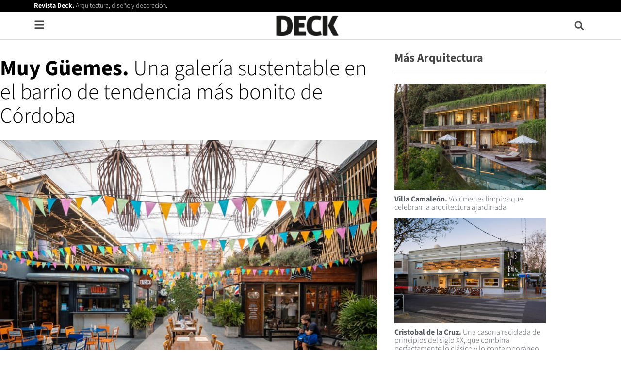

--- FILE ---
content_type: text/html; charset=UTF-8
request_url: https://www.revistadeck.com/muy-guemes-una-galeria-comercial-con-acento-bohemio/
body_size: 30835
content:
<!DOCTYPE html>
<html lang="es">
<head>
	<meta charset="UTF-8">
	<meta name='robots' content='index, follow, max-image-preview:large, max-snippet:-1, max-video-preview:-1' />
	<style>img:is([sizes="auto" i], [sizes^="auto," i]) { contain-intrinsic-size: 3000px 1500px }</style>
	<script id="cookieyes" type="text/javascript" src="https://cdn-cookieyes.com/client_data/32b4c93c474011e0fb4906a4/script.js"></script><meta name="viewport" content="width=device-width, initial-scale=1">
	<!-- This site is optimized with the Yoast SEO plugin v26.6 - https://yoast.com/wordpress/plugins/seo/ -->
	<title>Muy Güemes. Una galería comercial con acento bohemio</title>
	<meta name="description" content="Es un proyecto sorprendente que se encuentra inmerso en el tradicional barrio de Güemes, cuna de la bohemia cordobesa." />
	<link rel="canonical" href="https://www.revistadeck.com/muy-guemes-una-galeria-comercial-con-acento-bohemio/" />
	<meta property="og:locale" content="es_ES" />
	<meta property="og:type" content="article" />
	<meta property="og:title" content="Muy Güemes. Una galería comercial con acento bohemio" />
	<meta property="og:description" content="Es un proyecto sorprendente que se encuentra inmerso en el tradicional barrio de Güemes, cuna de la bohemia cordobesa." />
	<meta property="og:url" content="https://www.revistadeck.com/muy-guemes-una-galeria-comercial-con-acento-bohemio/" />
	<meta property="og:site_name" content="REVISTA DECK" />
	<meta property="article:publisher" content="http://facebook.com/RevistaDeck" />
	<meta property="article:published_time" content="2021-10-15T21:52:00+00:00" />
	<meta property="article:modified_time" content="2023-05-08T12:54:50+00:00" />
	<meta property="og:image" content="https://www.revistadeck.com/wp-content/uploads/Muy-Guemes.jpg" />
	<meta property="og:image:width" content="793" />
	<meta property="og:image:height" content="515" />
	<meta property="og:image:type" content="image/jpeg" />
	<meta name="author" content="ignacio" />
	<meta name="twitter:card" content="summary_large_image" />
	<meta name="twitter:creator" content="@RevistaDeck" />
	<meta name="twitter:site" content="@RevistaDeck" />
	<meta name="twitter:label1" content="Escrito por" />
	<meta name="twitter:data1" content="ignacio" />
	<meta name="twitter:label2" content="Tiempo de lectura" />
	<meta name="twitter:data2" content="5 minutos" />
	<script type="application/ld+json" class="yoast-schema-graph">{"@context":"https://schema.org","@graph":[{"@type":"Article","@id":"https://www.revistadeck.com/muy-guemes-una-galeria-comercial-con-acento-bohemio/#article","isPartOf":{"@id":"https://www.revistadeck.com/muy-guemes-una-galeria-comercial-con-acento-bohemio/"},"author":{"name":"ignacio","@id":"https://www.revistadeck.com/#/schema/person/37463a4efd5156a0e72b8782203025b5"},"headline":"Muy Güemes. Una galería sustentable en el barrio de tendencia más bonito de Córdoba","datePublished":"2021-10-15T21:52:00+00:00","dateModified":"2023-05-08T12:54:50+00:00","mainEntityOfPage":{"@id":"https://www.revistadeck.com/muy-guemes-una-galeria-comercial-con-acento-bohemio/"},"wordCount":336,"publisher":{"@id":"https://www.revistadeck.com/#organization"},"image":{"@id":"https://www.revistadeck.com/muy-guemes-una-galeria-comercial-con-acento-bohemio/#primaryimage"},"thumbnailUrl":"https://www.revistadeck.com/wp-content/uploads/Muy-Guemes.jpg","keywords":["Córdoba","Gonzalo Viramonte","Más noticias","RevistaDECK"],"articleSection":["Arquitectura"],"inLanguage":"es"},{"@type":"WebPage","@id":"https://www.revistadeck.com/muy-guemes-una-galeria-comercial-con-acento-bohemio/","url":"https://www.revistadeck.com/muy-guemes-una-galeria-comercial-con-acento-bohemio/","name":"Muy Güemes. Una galería comercial con acento bohemio","isPartOf":{"@id":"https://www.revistadeck.com/#website"},"primaryImageOfPage":{"@id":"https://www.revistadeck.com/muy-guemes-una-galeria-comercial-con-acento-bohemio/#primaryimage"},"image":{"@id":"https://www.revistadeck.com/muy-guemes-una-galeria-comercial-con-acento-bohemio/#primaryimage"},"thumbnailUrl":"https://www.revistadeck.com/wp-content/uploads/Muy-Guemes.jpg","datePublished":"2021-10-15T21:52:00+00:00","dateModified":"2023-05-08T12:54:50+00:00","description":"Es un proyecto sorprendente que se encuentra inmerso en el tradicional barrio de Güemes, cuna de la bohemia cordobesa.","breadcrumb":{"@id":"https://www.revistadeck.com/muy-guemes-una-galeria-comercial-con-acento-bohemio/#breadcrumb"},"inLanguage":"es","potentialAction":[{"@type":"ReadAction","target":["https://www.revistadeck.com/muy-guemes-una-galeria-comercial-con-acento-bohemio/"]}]},{"@type":"ImageObject","inLanguage":"es","@id":"https://www.revistadeck.com/muy-guemes-una-galeria-comercial-con-acento-bohemio/#primaryimage","url":"https://www.revistadeck.com/wp-content/uploads/Muy-Guemes.jpg","contentUrl":"https://www.revistadeck.com/wp-content/uploads/Muy-Guemes.jpg","width":793,"height":515,"caption":"Muy Güemes"},{"@type":"BreadcrumbList","@id":"https://www.revistadeck.com/muy-guemes-una-galeria-comercial-con-acento-bohemio/#breadcrumb","itemListElement":[{"@type":"ListItem","position":1,"name":"Inicio","item":"https://www.revistadeck.com/"},{"@type":"ListItem","position":2,"name":"Muy Güemes. Una galería sustentable en el barrio de tendencia más bonito de Córdoba"}]},{"@type":"WebSite","@id":"https://www.revistadeck.com/#website","url":"https://www.revistadeck.com/","name":"REVISTA DECK","description":"Arquitectura, Diseño &amp; Decoración - www.revistadeck.com","publisher":{"@id":"https://www.revistadeck.com/#organization"},"potentialAction":[{"@type":"SearchAction","target":{"@type":"EntryPoint","urlTemplate":"https://www.revistadeck.com/?s={search_term_string}"},"query-input":{"@type":"PropertyValueSpecification","valueRequired":true,"valueName":"search_term_string"}}],"inLanguage":"es"},{"@type":"Organization","@id":"https://www.revistadeck.com/#organization","name":"Revista Deck","url":"https://www.revistadeck.com/","logo":{"@type":"ImageObject","inLanguage":"es","@id":"https://www.revistadeck.com/#/schema/logo/image/","url":"https://www.revistadeck.com/wp-content/uploads/LogoDeckHeader-1.png","contentUrl":"https://www.revistadeck.com/wp-content/uploads/LogoDeckHeader-1.png","width":309,"height":106,"caption":"Revista Deck"},"image":{"@id":"https://www.revistadeck.com/#/schema/logo/image/"},"sameAs":["http://facebook.com/RevistaDeck","https://x.com/RevistaDeck","http://instagram.com/revistadeck","https://es.pinterest.com/revistadeck/"]},{"@type":"Person","@id":"https://www.revistadeck.com/#/schema/person/37463a4efd5156a0e72b8782203025b5","name":"ignacio","image":{"@type":"ImageObject","inLanguage":"es","@id":"https://www.revistadeck.com/#/schema/person/image/","url":"https://secure.gravatar.com/avatar/3550d267cc7a20d859a16a1042b2c01faf325822d2d76795b6aaaa3ae4dbad46?s=96&d=mm&r=g","contentUrl":"https://secure.gravatar.com/avatar/3550d267cc7a20d859a16a1042b2c01faf325822d2d76795b6aaaa3ae4dbad46?s=96&d=mm&r=g","caption":"ignacio"}}]}</script>
	<!-- / Yoast SEO plugin. -->


<link rel='dns-prefetch' href='//www.googletagmanager.com' />
<link rel='dns-prefetch' href='//pagead2.googlesyndication.com' />
<link href='https://fonts.gstatic.com' crossorigin rel='preconnect' />
<link href='https://fonts.googleapis.com' crossorigin rel='preconnect' />
<link rel="alternate" type="application/rss+xml" title="REVISTA DECK &raquo; Feed" href="https://www.revistadeck.com/feed/" />
<link rel="alternate" type="application/rss+xml" title="REVISTA DECK &raquo; Feed de los comentarios" href="https://www.revistadeck.com/comments/feed/" />
<script>
window._wpemojiSettings = {"baseUrl":"https:\/\/s.w.org\/images\/core\/emoji\/16.0.1\/72x72\/","ext":".png","svgUrl":"https:\/\/s.w.org\/images\/core\/emoji\/16.0.1\/svg\/","svgExt":".svg","source":{"concatemoji":"https:\/\/www.revistadeck.com\/wp-includes\/js\/wp-emoji-release.min.js?ver=6.8.3"}};
/*! This file is auto-generated */
!function(s,n){var o,i,e;function c(e){try{var t={supportTests:e,timestamp:(new Date).valueOf()};sessionStorage.setItem(o,JSON.stringify(t))}catch(e){}}function p(e,t,n){e.clearRect(0,0,e.canvas.width,e.canvas.height),e.fillText(t,0,0);var t=new Uint32Array(e.getImageData(0,0,e.canvas.width,e.canvas.height).data),a=(e.clearRect(0,0,e.canvas.width,e.canvas.height),e.fillText(n,0,0),new Uint32Array(e.getImageData(0,0,e.canvas.width,e.canvas.height).data));return t.every(function(e,t){return e===a[t]})}function u(e,t){e.clearRect(0,0,e.canvas.width,e.canvas.height),e.fillText(t,0,0);for(var n=e.getImageData(16,16,1,1),a=0;a<n.data.length;a++)if(0!==n.data[a])return!1;return!0}function f(e,t,n,a){switch(t){case"flag":return n(e,"\ud83c\udff3\ufe0f\u200d\u26a7\ufe0f","\ud83c\udff3\ufe0f\u200b\u26a7\ufe0f")?!1:!n(e,"\ud83c\udde8\ud83c\uddf6","\ud83c\udde8\u200b\ud83c\uddf6")&&!n(e,"\ud83c\udff4\udb40\udc67\udb40\udc62\udb40\udc65\udb40\udc6e\udb40\udc67\udb40\udc7f","\ud83c\udff4\u200b\udb40\udc67\u200b\udb40\udc62\u200b\udb40\udc65\u200b\udb40\udc6e\u200b\udb40\udc67\u200b\udb40\udc7f");case"emoji":return!a(e,"\ud83e\udedf")}return!1}function g(e,t,n,a){var r="undefined"!=typeof WorkerGlobalScope&&self instanceof WorkerGlobalScope?new OffscreenCanvas(300,150):s.createElement("canvas"),o=r.getContext("2d",{willReadFrequently:!0}),i=(o.textBaseline="top",o.font="600 32px Arial",{});return e.forEach(function(e){i[e]=t(o,e,n,a)}),i}function t(e){var t=s.createElement("script");t.src=e,t.defer=!0,s.head.appendChild(t)}"undefined"!=typeof Promise&&(o="wpEmojiSettingsSupports",i=["flag","emoji"],n.supports={everything:!0,everythingExceptFlag:!0},e=new Promise(function(e){s.addEventListener("DOMContentLoaded",e,{once:!0})}),new Promise(function(t){var n=function(){try{var e=JSON.parse(sessionStorage.getItem(o));if("object"==typeof e&&"number"==typeof e.timestamp&&(new Date).valueOf()<e.timestamp+604800&&"object"==typeof e.supportTests)return e.supportTests}catch(e){}return null}();if(!n){if("undefined"!=typeof Worker&&"undefined"!=typeof OffscreenCanvas&&"undefined"!=typeof URL&&URL.createObjectURL&&"undefined"!=typeof Blob)try{var e="postMessage("+g.toString()+"("+[JSON.stringify(i),f.toString(),p.toString(),u.toString()].join(",")+"));",a=new Blob([e],{type:"text/javascript"}),r=new Worker(URL.createObjectURL(a),{name:"wpTestEmojiSupports"});return void(r.onmessage=function(e){c(n=e.data),r.terminate(),t(n)})}catch(e){}c(n=g(i,f,p,u))}t(n)}).then(function(e){for(var t in e)n.supports[t]=e[t],n.supports.everything=n.supports.everything&&n.supports[t],"flag"!==t&&(n.supports.everythingExceptFlag=n.supports.everythingExceptFlag&&n.supports[t]);n.supports.everythingExceptFlag=n.supports.everythingExceptFlag&&!n.supports.flag,n.DOMReady=!1,n.readyCallback=function(){n.DOMReady=!0}}).then(function(){return e}).then(function(){var e;n.supports.everything||(n.readyCallback(),(e=n.source||{}).concatemoji?t(e.concatemoji):e.wpemoji&&e.twemoji&&(t(e.twemoji),t(e.wpemoji)))}))}((window,document),window._wpemojiSettings);
</script>
<!-- www.revistadeck.com is managing ads with Advanced Ads 2.0.16 – https://wpadvancedads.com/ --><script id="advads-ready">
			window.advanced_ads_ready=function(e,a){a=a||"complete";var d=function(e){return"interactive"===a?"loading"!==e:"complete"===e};d(document.readyState)?e():document.addEventListener("readystatechange",(function(a){d(a.target.readyState)&&e()}),{once:"interactive"===a})},window.advanced_ads_ready_queue=window.advanced_ads_ready_queue||[];		</script>
		<link rel='stylesheet' id='generate-fonts-css' href='//fonts.googleapis.com/css?family=Open+Sans:300,300italic,regular,italic,600,600italic,700,700italic,800,800italic|Montserrat:100,100italic,200,200italic,300,300italic,regular,italic,500,500italic,600,600italic,700,700italic,800,800italic,900,900italic' media='all' />
<style id='wp-emoji-styles-inline-css'>

	img.wp-smiley, img.emoji {
		display: inline !important;
		border: none !important;
		box-shadow: none !important;
		height: 1em !important;
		width: 1em !important;
		margin: 0 0.07em !important;
		vertical-align: -0.1em !important;
		background: none !important;
		padding: 0 !important;
	}
</style>
<link rel='stylesheet' id='wp-block-library-css' href='https://www.revistadeck.com/wp-includes/css/dist/block-library/style.min.css?ver=6.8.3' media='all' />
<style id='classic-theme-styles-inline-css'>
/*! This file is auto-generated */
.wp-block-button__link{color:#fff;background-color:#32373c;border-radius:9999px;box-shadow:none;text-decoration:none;padding:calc(.667em + 2px) calc(1.333em + 2px);font-size:1.125em}.wp-block-file__button{background:#32373c;color:#fff;text-decoration:none}
</style>
<link rel='stylesheet' id='jet-engine-frontend-css' href='https://www.revistadeck.com/wp-content/plugins/jet-engine/assets/css/frontend.css?ver=3.8.2' media='all' />
<style id='global-styles-inline-css'>
:root{--wp--preset--aspect-ratio--square: 1;--wp--preset--aspect-ratio--4-3: 4/3;--wp--preset--aspect-ratio--3-4: 3/4;--wp--preset--aspect-ratio--3-2: 3/2;--wp--preset--aspect-ratio--2-3: 2/3;--wp--preset--aspect-ratio--16-9: 16/9;--wp--preset--aspect-ratio--9-16: 9/16;--wp--preset--color--black: #000000;--wp--preset--color--cyan-bluish-gray: #abb8c3;--wp--preset--color--white: #ffffff;--wp--preset--color--pale-pink: #f78da7;--wp--preset--color--vivid-red: #cf2e2e;--wp--preset--color--luminous-vivid-orange: #ff6900;--wp--preset--color--luminous-vivid-amber: #fcb900;--wp--preset--color--light-green-cyan: #7bdcb5;--wp--preset--color--vivid-green-cyan: #00d084;--wp--preset--color--pale-cyan-blue: #8ed1fc;--wp--preset--color--vivid-cyan-blue: #0693e3;--wp--preset--color--vivid-purple: #9b51e0;--wp--preset--color--contrast: var(--contrast);--wp--preset--color--contrast-2: var(--contrast-2);--wp--preset--color--contrast-3: var(--contrast-3);--wp--preset--color--base: var(--base);--wp--preset--color--base-2: var(--base-2);--wp--preset--color--base-3: var(--base-3);--wp--preset--color--accent: var(--accent);--wp--preset--gradient--vivid-cyan-blue-to-vivid-purple: linear-gradient(135deg,rgba(6,147,227,1) 0%,rgb(155,81,224) 100%);--wp--preset--gradient--light-green-cyan-to-vivid-green-cyan: linear-gradient(135deg,rgb(122,220,180) 0%,rgb(0,208,130) 100%);--wp--preset--gradient--luminous-vivid-amber-to-luminous-vivid-orange: linear-gradient(135deg,rgba(252,185,0,1) 0%,rgba(255,105,0,1) 100%);--wp--preset--gradient--luminous-vivid-orange-to-vivid-red: linear-gradient(135deg,rgba(255,105,0,1) 0%,rgb(207,46,46) 100%);--wp--preset--gradient--very-light-gray-to-cyan-bluish-gray: linear-gradient(135deg,rgb(238,238,238) 0%,rgb(169,184,195) 100%);--wp--preset--gradient--cool-to-warm-spectrum: linear-gradient(135deg,rgb(74,234,220) 0%,rgb(151,120,209) 20%,rgb(207,42,186) 40%,rgb(238,44,130) 60%,rgb(251,105,98) 80%,rgb(254,248,76) 100%);--wp--preset--gradient--blush-light-purple: linear-gradient(135deg,rgb(255,206,236) 0%,rgb(152,150,240) 100%);--wp--preset--gradient--blush-bordeaux: linear-gradient(135deg,rgb(254,205,165) 0%,rgb(254,45,45) 50%,rgb(107,0,62) 100%);--wp--preset--gradient--luminous-dusk: linear-gradient(135deg,rgb(255,203,112) 0%,rgb(199,81,192) 50%,rgb(65,88,208) 100%);--wp--preset--gradient--pale-ocean: linear-gradient(135deg,rgb(255,245,203) 0%,rgb(182,227,212) 50%,rgb(51,167,181) 100%);--wp--preset--gradient--electric-grass: linear-gradient(135deg,rgb(202,248,128) 0%,rgb(113,206,126) 100%);--wp--preset--gradient--midnight: linear-gradient(135deg,rgb(2,3,129) 0%,rgb(40,116,252) 100%);--wp--preset--font-size--small: 13px;--wp--preset--font-size--medium: 20px;--wp--preset--font-size--large: 36px;--wp--preset--font-size--x-large: 42px;--wp--preset--spacing--20: 0.44rem;--wp--preset--spacing--30: 0.67rem;--wp--preset--spacing--40: 1rem;--wp--preset--spacing--50: 1.5rem;--wp--preset--spacing--60: 2.25rem;--wp--preset--spacing--70: 3.38rem;--wp--preset--spacing--80: 5.06rem;--wp--preset--shadow--natural: 6px 6px 9px rgba(0, 0, 0, 0.2);--wp--preset--shadow--deep: 12px 12px 50px rgba(0, 0, 0, 0.4);--wp--preset--shadow--sharp: 6px 6px 0px rgba(0, 0, 0, 0.2);--wp--preset--shadow--outlined: 6px 6px 0px -3px rgba(255, 255, 255, 1), 6px 6px rgba(0, 0, 0, 1);--wp--preset--shadow--crisp: 6px 6px 0px rgba(0, 0, 0, 1);}:where(.is-layout-flex){gap: 0.5em;}:where(.is-layout-grid){gap: 0.5em;}body .is-layout-flex{display: flex;}.is-layout-flex{flex-wrap: wrap;align-items: center;}.is-layout-flex > :is(*, div){margin: 0;}body .is-layout-grid{display: grid;}.is-layout-grid > :is(*, div){margin: 0;}:where(.wp-block-columns.is-layout-flex){gap: 2em;}:where(.wp-block-columns.is-layout-grid){gap: 2em;}:where(.wp-block-post-template.is-layout-flex){gap: 1.25em;}:where(.wp-block-post-template.is-layout-grid){gap: 1.25em;}.has-black-color{color: var(--wp--preset--color--black) !important;}.has-cyan-bluish-gray-color{color: var(--wp--preset--color--cyan-bluish-gray) !important;}.has-white-color{color: var(--wp--preset--color--white) !important;}.has-pale-pink-color{color: var(--wp--preset--color--pale-pink) !important;}.has-vivid-red-color{color: var(--wp--preset--color--vivid-red) !important;}.has-luminous-vivid-orange-color{color: var(--wp--preset--color--luminous-vivid-orange) !important;}.has-luminous-vivid-amber-color{color: var(--wp--preset--color--luminous-vivid-amber) !important;}.has-light-green-cyan-color{color: var(--wp--preset--color--light-green-cyan) !important;}.has-vivid-green-cyan-color{color: var(--wp--preset--color--vivid-green-cyan) !important;}.has-pale-cyan-blue-color{color: var(--wp--preset--color--pale-cyan-blue) !important;}.has-vivid-cyan-blue-color{color: var(--wp--preset--color--vivid-cyan-blue) !important;}.has-vivid-purple-color{color: var(--wp--preset--color--vivid-purple) !important;}.has-black-background-color{background-color: var(--wp--preset--color--black) !important;}.has-cyan-bluish-gray-background-color{background-color: var(--wp--preset--color--cyan-bluish-gray) !important;}.has-white-background-color{background-color: var(--wp--preset--color--white) !important;}.has-pale-pink-background-color{background-color: var(--wp--preset--color--pale-pink) !important;}.has-vivid-red-background-color{background-color: var(--wp--preset--color--vivid-red) !important;}.has-luminous-vivid-orange-background-color{background-color: var(--wp--preset--color--luminous-vivid-orange) !important;}.has-luminous-vivid-amber-background-color{background-color: var(--wp--preset--color--luminous-vivid-amber) !important;}.has-light-green-cyan-background-color{background-color: var(--wp--preset--color--light-green-cyan) !important;}.has-vivid-green-cyan-background-color{background-color: var(--wp--preset--color--vivid-green-cyan) !important;}.has-pale-cyan-blue-background-color{background-color: var(--wp--preset--color--pale-cyan-blue) !important;}.has-vivid-cyan-blue-background-color{background-color: var(--wp--preset--color--vivid-cyan-blue) !important;}.has-vivid-purple-background-color{background-color: var(--wp--preset--color--vivid-purple) !important;}.has-black-border-color{border-color: var(--wp--preset--color--black) !important;}.has-cyan-bluish-gray-border-color{border-color: var(--wp--preset--color--cyan-bluish-gray) !important;}.has-white-border-color{border-color: var(--wp--preset--color--white) !important;}.has-pale-pink-border-color{border-color: var(--wp--preset--color--pale-pink) !important;}.has-vivid-red-border-color{border-color: var(--wp--preset--color--vivid-red) !important;}.has-luminous-vivid-orange-border-color{border-color: var(--wp--preset--color--luminous-vivid-orange) !important;}.has-luminous-vivid-amber-border-color{border-color: var(--wp--preset--color--luminous-vivid-amber) !important;}.has-light-green-cyan-border-color{border-color: var(--wp--preset--color--light-green-cyan) !important;}.has-vivid-green-cyan-border-color{border-color: var(--wp--preset--color--vivid-green-cyan) !important;}.has-pale-cyan-blue-border-color{border-color: var(--wp--preset--color--pale-cyan-blue) !important;}.has-vivid-cyan-blue-border-color{border-color: var(--wp--preset--color--vivid-cyan-blue) !important;}.has-vivid-purple-border-color{border-color: var(--wp--preset--color--vivid-purple) !important;}.has-vivid-cyan-blue-to-vivid-purple-gradient-background{background: var(--wp--preset--gradient--vivid-cyan-blue-to-vivid-purple) !important;}.has-light-green-cyan-to-vivid-green-cyan-gradient-background{background: var(--wp--preset--gradient--light-green-cyan-to-vivid-green-cyan) !important;}.has-luminous-vivid-amber-to-luminous-vivid-orange-gradient-background{background: var(--wp--preset--gradient--luminous-vivid-amber-to-luminous-vivid-orange) !important;}.has-luminous-vivid-orange-to-vivid-red-gradient-background{background: var(--wp--preset--gradient--luminous-vivid-orange-to-vivid-red) !important;}.has-very-light-gray-to-cyan-bluish-gray-gradient-background{background: var(--wp--preset--gradient--very-light-gray-to-cyan-bluish-gray) !important;}.has-cool-to-warm-spectrum-gradient-background{background: var(--wp--preset--gradient--cool-to-warm-spectrum) !important;}.has-blush-light-purple-gradient-background{background: var(--wp--preset--gradient--blush-light-purple) !important;}.has-blush-bordeaux-gradient-background{background: var(--wp--preset--gradient--blush-bordeaux) !important;}.has-luminous-dusk-gradient-background{background: var(--wp--preset--gradient--luminous-dusk) !important;}.has-pale-ocean-gradient-background{background: var(--wp--preset--gradient--pale-ocean) !important;}.has-electric-grass-gradient-background{background: var(--wp--preset--gradient--electric-grass) !important;}.has-midnight-gradient-background{background: var(--wp--preset--gradient--midnight) !important;}.has-small-font-size{font-size: var(--wp--preset--font-size--small) !important;}.has-medium-font-size{font-size: var(--wp--preset--font-size--medium) !important;}.has-large-font-size{font-size: var(--wp--preset--font-size--large) !important;}.has-x-large-font-size{font-size: var(--wp--preset--font-size--x-large) !important;}
:where(.wp-block-post-template.is-layout-flex){gap: 1.25em;}:where(.wp-block-post-template.is-layout-grid){gap: 1.25em;}
:where(.wp-block-columns.is-layout-flex){gap: 2em;}:where(.wp-block-columns.is-layout-grid){gap: 2em;}
:root :where(.wp-block-pullquote){font-size: 1.5em;line-height: 1.6;}
</style>
<link rel='stylesheet' id='generate-style-css' href='https://www.revistadeck.com/wp-content/themes/generatepress/assets/css/all.min.css?ver=3.6.1' media='all' />
<style id='generate-style-inline-css'>
body{background-color:#ffffff;color:#3a3a3a;}a{color:#444444;}a:visited{color:#444444;}a:hover, a:focus, a:active{color:#878787;}body .grid-container{max-width:1140px;}.wp-block-group__inner-container{max-width:1140px;margin-left:auto;margin-right:auto;}:root{--contrast:#222222;--contrast-2:#575760;--contrast-3:#b2b2be;--base:#f0f0f0;--base-2:#f7f8f9;--base-3:#ffffff;--accent:#1e73be;}:root .has-contrast-color{color:var(--contrast);}:root .has-contrast-background-color{background-color:var(--contrast);}:root .has-contrast-2-color{color:var(--contrast-2);}:root .has-contrast-2-background-color{background-color:var(--contrast-2);}:root .has-contrast-3-color{color:var(--contrast-3);}:root .has-contrast-3-background-color{background-color:var(--contrast-3);}:root .has-base-color{color:var(--base);}:root .has-base-background-color{background-color:var(--base);}:root .has-base-2-color{color:var(--base-2);}:root .has-base-2-background-color{background-color:var(--base-2);}:root .has-base-3-color{color:var(--base-3);}:root .has-base-3-background-color{background-color:var(--base-3);}:root .has-accent-color{color:var(--accent);}:root .has-accent-background-color{background-color:var(--accent);}body, button, input, select, textarea{font-family:"Open Sans", sans-serif;font-size:13px;}body{line-height:1.5;}.entry-content > [class*="wp-block-"]:not(:last-child):not(.wp-block-heading){margin-bottom:1.5em;}.main-title{font-size:45px;}.main-navigation .main-nav ul ul li a{font-size:14px;}.sidebar .widget, .footer-widgets .widget{font-size:17px;}h1{font-family:"Montserrat", sans-serif;font-weight:300;font-size:40px;}h2{font-family:"Montserrat", sans-serif;font-weight:300;font-size:30px;}h3{font-family:"Montserrat", sans-serif;font-size:20px;}h4{font-size:inherit;}h5{font-size:inherit;}@media (max-width:768px){.main-title{font-size:30px;}h1{font-size:30px;}h2{font-size:25px;}}.top-bar{background-color:#636363;color:#ffffff;}.top-bar a{color:#ffffff;}.top-bar a:hover{color:#303030;}.site-header{background-color:#ffffff;color:#3a3a3a;}.site-header a{color:#3a3a3a;}.main-title a,.main-title a:hover{color:#222222;}.site-description{color:#757575;}.main-navigation,.main-navigation ul ul{background-color:#222222;}.main-navigation .main-nav ul li a, .main-navigation .menu-toggle, .main-navigation .menu-bar-items{color:#ffffff;}.main-navigation .main-nav ul li:not([class*="current-menu-"]):hover > a, .main-navigation .main-nav ul li:not([class*="current-menu-"]):focus > a, .main-navigation .main-nav ul li.sfHover:not([class*="current-menu-"]) > a, .main-navigation .menu-bar-item:hover > a, .main-navigation .menu-bar-item.sfHover > a{color:#ffffff;background-color:#3f3f3f;}button.menu-toggle:hover,button.menu-toggle:focus,.main-navigation .mobile-bar-items a,.main-navigation .mobile-bar-items a:hover,.main-navigation .mobile-bar-items a:focus{color:#ffffff;}.main-navigation .main-nav ul li[class*="current-menu-"] > a{color:#ffffff;background-color:#3f3f3f;}.navigation-search input[type="search"],.navigation-search input[type="search"]:active, .navigation-search input[type="search"]:focus, .main-navigation .main-nav ul li.search-item.active > a, .main-navigation .menu-bar-items .search-item.active > a{color:#ffffff;background-color:#3f3f3f;}.main-navigation ul ul{background-color:#3f3f3f;}.main-navigation .main-nav ul ul li a{color:#ffffff;}.main-navigation .main-nav ul ul li:not([class*="current-menu-"]):hover > a,.main-navigation .main-nav ul ul li:not([class*="current-menu-"]):focus > a, .main-navigation .main-nav ul ul li.sfHover:not([class*="current-menu-"]) > a{color:#ffffff;background-color:#4f4f4f;}.main-navigation .main-nav ul ul li[class*="current-menu-"] > a{color:#ffffff;background-color:#4f4f4f;}.separate-containers .inside-article, .separate-containers .comments-area, .separate-containers .page-header, .one-container .container, .separate-containers .paging-navigation, .inside-page-header{background-color:#ffffff;}.entry-meta{color:#595959;}.entry-meta a{color:#595959;}.entry-meta a:hover{color:#1e73be;}.sidebar .widget{background-color:#ffffff;}.sidebar .widget .widget-title{color:#000000;}.footer-widgets{background-color:#ffffff;}.footer-widgets .widget-title{color:#000000;}.site-info{color:#ffffff;background-color:#222222;}.site-info a{color:#ffffff;}.site-info a:hover{color:#606060;}.footer-bar .widget_nav_menu .current-menu-item a{color:#606060;}input[type="text"],input[type="email"],input[type="url"],input[type="password"],input[type="search"],input[type="tel"],input[type="number"],textarea,select{color:#666666;background-color:#fafafa;border-color:#cccccc;}input[type="text"]:focus,input[type="email"]:focus,input[type="url"]:focus,input[type="password"]:focus,input[type="search"]:focus,input[type="tel"]:focus,input[type="number"]:focus,textarea:focus,select:focus{color:#666666;background-color:#ffffff;border-color:#bfbfbf;}button,html input[type="button"],input[type="reset"],input[type="submit"],a.button,a.wp-block-button__link:not(.has-background){color:#ffffff;background-color:#666666;}button:hover,html input[type="button"]:hover,input[type="reset"]:hover,input[type="submit"]:hover,a.button:hover,button:focus,html input[type="button"]:focus,input[type="reset"]:focus,input[type="submit"]:focus,a.button:focus,a.wp-block-button__link:not(.has-background):active,a.wp-block-button__link:not(.has-background):focus,a.wp-block-button__link:not(.has-background):hover{color:#ffffff;background-color:#3f3f3f;}a.generate-back-to-top{background-color:rgba( 0,0,0,0.4 );color:#ffffff;}a.generate-back-to-top:hover,a.generate-back-to-top:focus{background-color:rgba( 0,0,0,0.6 );color:#ffffff;}:root{--gp-search-modal-bg-color:var(--base-3);--gp-search-modal-text-color:var(--contrast);--gp-search-modal-overlay-bg-color:rgba(0,0,0,0.2);}@media (max-width:768px){.main-navigation .menu-bar-item:hover > a, .main-navigation .menu-bar-item.sfHover > a{background:none;color:#ffffff;}}.inside-top-bar{padding:10px;}.inside-header{padding:40px;}.site-main .wp-block-group__inner-container{padding:40px;}.entry-content .alignwide, body:not(.no-sidebar) .entry-content .alignfull{margin-left:-40px;width:calc(100% + 80px);max-width:calc(100% + 80px);}.rtl .menu-item-has-children .dropdown-menu-toggle{padding-left:20px;}.rtl .main-navigation .main-nav ul li.menu-item-has-children > a{padding-right:20px;}.site-info{padding:20px;}@media (max-width:768px){.separate-containers .inside-article, .separate-containers .comments-area, .separate-containers .page-header, .separate-containers .paging-navigation, .one-container .site-content, .inside-page-header{padding:30px;}.site-main .wp-block-group__inner-container{padding:30px;}.site-info{padding-right:10px;padding-left:10px;}.entry-content .alignwide, body:not(.no-sidebar) .entry-content .alignfull{margin-left:-30px;width:calc(100% + 60px);max-width:calc(100% + 60px);}}.one-container .sidebar .widget{padding:0px;}/* End cached CSS */@media (max-width:768px){.main-navigation .menu-toggle,.main-navigation .mobile-bar-items,.sidebar-nav-mobile:not(#sticky-placeholder){display:block;}.main-navigation ul,.gen-sidebar-nav{display:none;}[class*="nav-float-"] .site-header .inside-header > *{float:none;clear:both;}}
.dynamic-author-image-rounded{border-radius:100%;}.dynamic-featured-image, .dynamic-author-image{vertical-align:middle;}.one-container.blog .dynamic-content-template:not(:last-child), .one-container.archive .dynamic-content-template:not(:last-child){padding-bottom:0px;}.dynamic-entry-excerpt > p:last-child{margin-bottom:0px;}
</style>
<link rel='stylesheet' id='generate-child-css' href='https://www.revistadeck.com/wp-content/themes/generatepress_child/style.css?ver=1598801547' media='all' />
<link rel='stylesheet' id='elementor-frontend-css' href='https://www.revistadeck.com/wp-content/plugins/elementor/assets/css/frontend.min.css?ver=3.34.0' media='all' />
<link rel='stylesheet' id='widget-image-css' href='https://www.revistadeck.com/wp-content/plugins/elementor/assets/css/widget-image.min.css?ver=3.34.0' media='all' />
<link rel='stylesheet' id='widget-search-form-css' href='https://www.revistadeck.com/wp-content/plugins/elementor-pro/assets/css/widget-search-form.min.css?ver=3.32.3' media='all' />
<link rel='stylesheet' id='widget-nav-menu-css' href='https://www.revistadeck.com/wp-content/plugins/elementor-pro/assets/css/widget-nav-menu.min.css?ver=3.32.3' media='all' />
<link rel='stylesheet' id='widget-divider-css' href='https://www.revistadeck.com/wp-content/plugins/elementor/assets/css/widget-divider.min.css?ver=3.34.0' media='all' />
<link rel='stylesheet' id='widget-icon-list-css' href='https://www.revistadeck.com/wp-content/plugins/elementor/assets/css/widget-icon-list.min.css?ver=3.34.0' media='all' />
<link rel='stylesheet' id='widget-social-icons-css' href='https://www.revistadeck.com/wp-content/plugins/elementor/assets/css/widget-social-icons.min.css?ver=3.34.0' media='all' />
<link rel='stylesheet' id='e-apple-webkit-css' href='https://www.revistadeck.com/wp-content/plugins/elementor/assets/css/conditionals/apple-webkit.min.css?ver=3.34.0' media='all' />
<link rel='stylesheet' id='e-animation-fadeInLeft-css' href='https://www.revistadeck.com/wp-content/plugins/elementor/assets/lib/animations/styles/fadeInLeft.min.css?ver=3.34.0' media='all' />
<link rel='stylesheet' id='e-popup-css' href='https://www.revistadeck.com/wp-content/plugins/elementor-pro/assets/css/conditionals/popup.min.css?ver=3.32.3' media='all' />
<link rel='stylesheet' id='e-sticky-css' href='https://www.revistadeck.com/wp-content/plugins/elementor-pro/assets/css/modules/sticky.min.css?ver=3.32.3' media='all' />
<link rel='stylesheet' id='widget-heading-css' href='https://www.revistadeck.com/wp-content/plugins/elementor/assets/css/widget-heading.min.css?ver=3.34.0' media='all' />
<link rel='stylesheet' id='widget-form-css' href='https://www.revistadeck.com/wp-content/plugins/elementor-pro/assets/css/widget-form.min.css?ver=3.32.3' media='all' />
<link rel='stylesheet' id='widget-share-buttons-css' href='https://www.revistadeck.com/wp-content/plugins/elementor-pro/assets/css/widget-share-buttons.min.css?ver=3.32.3' media='all' />
<link rel='stylesheet' id='widget-posts-css' href='https://www.revistadeck.com/wp-content/plugins/elementor-pro/assets/css/widget-posts.min.css?ver=3.32.3' media='all' />
<link rel='stylesheet' id='swiper-css' href='https://www.revistadeck.com/wp-content/plugins/elementor/assets/lib/swiper/v8/css/swiper.min.css?ver=8.4.5' media='all' />
<link rel='stylesheet' id='e-swiper-css' href='https://www.revistadeck.com/wp-content/plugins/elementor/assets/css/conditionals/e-swiper.min.css?ver=3.34.0' media='all' />
<link rel='stylesheet' id='elementor-post-36641-css' href='https://www.revistadeck.com/wp-content/uploads/elementor/css/post-36641.css?ver=1768594011' media='all' />
<link rel='stylesheet' id='jet-blog-css' href='https://www.revistadeck.com/wp-content/plugins/jet-blog/assets/css/jet-blog.css?ver=2.4.7.1' media='all' />
<link rel='stylesheet' id='jet-tricks-frontend-css' href='https://www.revistadeck.com/wp-content/plugins/jet-tricks/assets/css/jet-tricks-frontend.css?ver=1.5.9' media='all' />
<link rel='stylesheet' id='font-awesome-5-all-css' href='https://www.revistadeck.com/wp-content/plugins/elementor/assets/lib/font-awesome/css/all.min.css?ver=3.34.0' media='all' />
<link rel='stylesheet' id='font-awesome-4-shim-css' href='https://www.revistadeck.com/wp-content/plugins/elementor/assets/lib/font-awesome/css/v4-shims.min.css?ver=3.34.0' media='all' />
<link rel='stylesheet' id='elementor-post-58686-css' href='https://www.revistadeck.com/wp-content/uploads/elementor/css/post-58686.css?ver=1768594011' media='all' />
<link rel='stylesheet' id='elementor-post-37040-css' href='https://www.revistadeck.com/wp-content/uploads/elementor/css/post-37040.css?ver=1768594011' media='all' />
<link rel='stylesheet' id='elementor-post-109480-css' href='https://www.revistadeck.com/wp-content/uploads/elementor/css/post-109480.css?ver=1768594011' media='all' />
<link rel='stylesheet' id='elementor-post-54394-css' href='https://www.revistadeck.com/wp-content/uploads/elementor/css/post-54394.css?ver=1768594052' media='all' />
<link rel='stylesheet' id='elementor-post-73163-css' href='https://www.revistadeck.com/wp-content/uploads/elementor/css/post-73163.css?ver=1768594052' media='all' />
<link rel='stylesheet' id='elementor-gf-local-opensans-css' href='https://www.revistadeck.com/wp-content/uploads/elementor/google-fonts/css/opensans.css?ver=1742713621' media='all' />
<link rel='stylesheet' id='elementor-gf-local-roboto-css' href='https://www.revistadeck.com/wp-content/uploads/elementor/google-fonts/css/roboto.css?ver=1742713639' media='all' />
<link rel='stylesheet' id='elementor-gf-local-sourcesans3-css' href='https://www.revistadeck.com/wp-content/uploads/elementor/google-fonts/css/sourcesans3.css?ver=1742713652' media='all' />
<link rel='stylesheet' id='elementor-gf-local-montserrat-css' href='https://www.revistadeck.com/wp-content/uploads/elementor/google-fonts/css/montserrat.css?ver=1742713663' media='all' />
<script src="https://www.revistadeck.com/wp-includes/js/jquery/jquery.min.js?ver=3.7.1" id="jquery-core-js"></script>
<script src="https://www.revistadeck.com/wp-includes/js/jquery/jquery-migrate.min.js?ver=3.4.1" id="jquery-migrate-js"></script>
<script src="https://www.revistadeck.com/wp-content/plugins/elementor/assets/lib/font-awesome/js/v4-shims.min.js?ver=3.34.0" id="font-awesome-4-shim-js"></script>

<!-- Fragmento de código de la etiqueta de Google (gtag.js) añadida por Site Kit -->
<!-- Fragmento de código de Google Analytics añadido por Site Kit -->
<script src="https://www.googletagmanager.com/gtag/js?id=GT-T9WWRHC" id="google_gtagjs-js" async></script>
<script id="google_gtagjs-js-after">
window.dataLayer = window.dataLayer || [];function gtag(){dataLayer.push(arguments);}
gtag("set","linker",{"domains":["www.revistadeck.com"]});
gtag("js", new Date());
gtag("set", "developer_id.dZTNiMT", true);
gtag("config", "GT-T9WWRHC");
</script>
<link rel="https://api.w.org/" href="https://www.revistadeck.com/wp-json/" /><link rel="alternate" title="JSON" type="application/json" href="https://www.revistadeck.com/wp-json/wp/v2/posts/53827" /><link rel="EditURI" type="application/rsd+xml" title="RSD" href="https://www.revistadeck.com/xmlrpc.php?rsd" />
<meta name="generator" content="WordPress 6.8.3" />
<link rel='shortlink' href='https://www.revistadeck.com/?p=53827' />
<link rel="alternate" title="oEmbed (JSON)" type="application/json+oembed" href="https://www.revistadeck.com/wp-json/oembed/1.0/embed?url=https%3A%2F%2Fwww.revistadeck.com%2Fmuy-guemes-una-galeria-comercial-con-acento-bohemio%2F" />
<link rel="alternate" title="oEmbed (XML)" type="text/xml+oembed" href="https://www.revistadeck.com/wp-json/oembed/1.0/embed?url=https%3A%2F%2Fwww.revistadeck.com%2Fmuy-guemes-una-galeria-comercial-con-acento-bohemio%2F&#038;format=xml" />
<meta name="generator" content="Site Kit by Google 1.168.0" />
<!-- Metaetiquetas de Google AdSense añadidas por Site Kit -->
<meta name="google-adsense-platform-account" content="ca-host-pub-2644536267352236">
<meta name="google-adsense-platform-domain" content="sitekit.withgoogle.com">
<!-- Acabar con las metaetiquetas de Google AdSense añadidas por Site Kit -->
<meta name="generator" content="Elementor 3.34.0; features: e_font_icon_svg, additional_custom_breakpoints; settings: css_print_method-external, google_font-enabled, font_display-auto">
<meta name=“publisuites-verify-code” content=“aHR0cHM6Ly9yZXZpc3RhZGVjay5jb20=” />
<meta name=“getlinko-verify-code” content=“getlinko-verify-385f3b01229457bd9cf6330a2f0def756839644a”/>
<meta name=“conexoo_verification” content=“8be1d5049466eb79535f482d3c80969ad8ef7a3fda53db4a43d20d5b9c39f1e0b61130b9f970d9b1a4ddc38b806c2c6bb748445c670a8bf89980dd6afb2a6c81”/>
<meta name=‘linkatomic-verify-code’ content=‘0f42da5722fee864b3c03ec84220cc96’ />
			<style>
				.e-con.e-parent:nth-of-type(n+4):not(.e-lazyloaded):not(.e-no-lazyload),
				.e-con.e-parent:nth-of-type(n+4):not(.e-lazyloaded):not(.e-no-lazyload) * {
					background-image: none !important;
				}
				@media screen and (max-height: 1024px) {
					.e-con.e-parent:nth-of-type(n+3):not(.e-lazyloaded):not(.e-no-lazyload),
					.e-con.e-parent:nth-of-type(n+3):not(.e-lazyloaded):not(.e-no-lazyload) * {
						background-image: none !important;
					}
				}
				@media screen and (max-height: 640px) {
					.e-con.e-parent:nth-of-type(n+2):not(.e-lazyloaded):not(.e-no-lazyload),
					.e-con.e-parent:nth-of-type(n+2):not(.e-lazyloaded):not(.e-no-lazyload) * {
						background-image: none !important;
					}
				}
			</style>
			
<!-- Fragmento de código de Google Tag Manager añadido por Site Kit -->
<script>
			( function( w, d, s, l, i ) {
				w[l] = w[l] || [];
				w[l].push( {'gtm.start': new Date().getTime(), event: 'gtm.js'} );
				var f = d.getElementsByTagName( s )[0],
					j = d.createElement( s ), dl = l != 'dataLayer' ? '&l=' + l : '';
				j.async = true;
				j.src = 'https://www.googletagmanager.com/gtm.js?id=' + i + dl;
				f.parentNode.insertBefore( j, f );
			} )( window, document, 'script', 'dataLayer', 'GTM-WF9XGJ3B' );
			
</script>

<!-- Final del fragmento de código de Google Tag Manager añadido por Site Kit -->

<!-- Fragmento de código de Google Adsense añadido por Site Kit -->
<script async src="https://pagead2.googlesyndication.com/pagead/js/adsbygoogle.js?client=ca-pub-5857712496670800&amp;host=ca-host-pub-2644536267352236" crossorigin="anonymous"></script>

<!-- Final del fragmento de código de Google Adsense añadido por Site Kit -->
<link rel="icon" href="https://www.revistadeck.com/wp-content/uploads/cropped-36003113_1931571723545771_7359826005323677696_n-32x32.png" sizes="32x32" />
<link rel="icon" href="https://www.revistadeck.com/wp-content/uploads/cropped-36003113_1931571723545771_7359826005323677696_n-192x192.png" sizes="192x192" />
<link rel="apple-touch-icon" href="https://www.revistadeck.com/wp-content/uploads/cropped-36003113_1931571723545771_7359826005323677696_n-180x180.png" />
<meta name="msapplication-TileImage" content="https://www.revistadeck.com/wp-content/uploads/cropped-36003113_1931571723545771_7359826005323677696_n-270x270.png" />
		<style id="wp-custom-css">
			/* evita el scroll horizontal */
[data-elementor-type="wp-page"] > .elementor-element {
	margin-right: 0;
	margin-left: 0;
}

/* oculta el widget de cookies */
.cky-btn-revisit-wrapper {
	display: none !important;
}

html, body {
	overflow-x: hidden;
}


@media (orientation: portrait) and (max-width: 767px) {
}

.wp-singular .elementor-widget-container figure.wp-block-image.size-full {
	margin-bottom: 16px;
	/*border: 2px solid red;*/
	margin-left: -30px;
	width: calc(100% + 60px) !important;
	max-width: calc(100% + 60px) !important;
}		</style>
		</head>

<body class="wp-singular post-template-default single single-post postid-53827 single-format-standard wp-custom-logo wp-embed-responsive wp-theme-generatepress wp-child-theme-generatepress_child right-sidebar nav-below-header one-container fluid-header active-footer-widgets-3 nav-aligned-left header-aligned-left dropdown-hover featured-image-active elementor-default elementor-template-full-width elementor-kit-36641 elementor-page-54394 full-width-content" itemtype="https://schema.org/Blog" itemscope>
			<!-- Fragmento de código de Google Tag Manager (noscript) añadido por Site Kit -->
		<noscript>
			<iframe src="https://www.googletagmanager.com/ns.html?id=GTM-WF9XGJ3B" height="0" width="0" style="display:none;visibility:hidden"></iframe>
		</noscript>
		<!-- Final del fragmento de código de Google Tag Manager (noscript) añadido por Site Kit -->
		<a class="screen-reader-text skip-link" href="#content" title="Saltar al contenido">Saltar al contenido</a><!-- Google Tag Manager -->
<script>(function(w,d,s,l,i){w[l]=w[l]||[];w[l].push({'gtm.start':
new Date().getTime(),event:'gtm.js'});var f=d.getElementsByTagName(s)[0],
j=d.createElement(s),dl=l!='dataLayer'?'&l='+l:'';j.async=true;j.src=
'https://www.googletagmanager.com/gtm.js?id='+i+dl;f.parentNode.insertBefore(j,f);
})(window,document,'script','dataLayer','GTM-NDQNHQB5');</script>
<!-- End Google Tag Manager -->		<header data-elementor-type="header" data-elementor-id="37040" class="elementor elementor-37040 elementor-location-header" data-elementor-post-type="elementor_library">
			<div class="elementor-element elementor-element-804c7c0 elementor-hidden-mobile e-flex e-con-boxed e-con e-parent" data-id="804c7c0" data-element_type="container" data-settings="{&quot;background_background&quot;:&quot;classic&quot;}">
					<div class="e-con-inner">
				<div class="elementor-element elementor-element-ae1abe0 elementor-widget elementor-widget-text-editor" data-id="ae1abe0" data-element_type="widget" data-widget_type="text-editor.default">
				<div class="elementor-widget-container">
									<div class="slogan"><strong>Revista Deck.</strong> Arquitectura, diseño y decoración.</div>								</div>
				</div>
					</div>
				</div>
		<div class="elementor-element elementor-element-37dd8ae e-flex e-con-boxed e-con e-parent" data-id="37dd8ae" data-element_type="container" data-settings="{&quot;background_background&quot;:&quot;classic&quot;,&quot;sticky&quot;:&quot;top&quot;,&quot;sticky_on&quot;:[&quot;desktop&quot;,&quot;tablet&quot;,&quot;mobile&quot;],&quot;sticky_offset&quot;:0,&quot;sticky_effects_offset&quot;:0,&quot;sticky_anchor_link_offset&quot;:0}">
					<div class="e-con-inner">
				<div class="elementor-element elementor-element-931baa5 elementor-view-default elementor-widget elementor-widget-icon" data-id="931baa5" data-element_type="widget" data-widget_type="icon.default">
				<div class="elementor-widget-container">
							<div class="elementor-icon-wrapper">
			<a class="elementor-icon" href="#elementor-action%3Aaction%3Dpopup%3Aopen%26settings%3DeyJpZCI6IjU4Njg2IiwidG9nZ2xlIjpmYWxzZX0%3D">
			<svg aria-hidden="true" class="e-font-icon-svg e-fas-bars" viewBox="0 0 448 512" xmlns="http://www.w3.org/2000/svg"><path d="M16 132h416c8.837 0 16-7.163 16-16V76c0-8.837-7.163-16-16-16H16C7.163 60 0 67.163 0 76v40c0 8.837 7.163 16 16 16zm0 160h416c8.837 0 16-7.163 16-16v-40c0-8.837-7.163-16-16-16H16c-8.837 0-16 7.163-16 16v40c0 8.837 7.163 16 16 16zm0 160h416c8.837 0 16-7.163 16-16v-40c0-8.837-7.163-16-16-16H16c-8.837 0-16 7.163-16 16v40c0 8.837 7.163 16 16 16z"></path></svg>			</a>
		</div>
						</div>
				</div>
		<div class="elementor-element elementor-element-7a7d1b9 e-con-full e-flex e-con e-child" data-id="7a7d1b9" data-element_type="container">
				<div class="elementor-element elementor-element-de6e5f6 jedv-enabled--yes elementor-widget elementor-widget-image" data-id="de6e5f6" data-element_type="widget" data-widget_type="image.default">
				<div class="elementor-widget-container">
																<a href="https://www.revistadeck.com">
							<img loading="lazy" width="300" height="103" src="https://www.revistadeck.com/wp-content/uploads/LogoDeckHeader-300x103.png" class="attachment-medium size-medium wp-image-58431" alt="LogoDeckHeader" srcset="https://www.revistadeck.com/wp-content/uploads/LogoDeckHeader-300x103.png 300w, https://www.revistadeck.com/wp-content/uploads/LogoDeckHeader.png 309w" sizes="(max-width: 300px) 100vw, 300px" />								</a>
															</div>
				</div>
				</div>
				<div class="elementor-element elementor-element-ed493bd elementor-search-form--skin-full_screen elementor-widget elementor-widget-search-form" data-id="ed493bd" data-element_type="widget" data-settings="{&quot;skin&quot;:&quot;full_screen&quot;}" data-widget_type="search-form.default">
				<div class="elementor-widget-container">
							<search role="search">
			<form class="elementor-search-form" action="https://www.revistadeck.com" method="get">
												<div class="elementor-search-form__toggle" role="button" tabindex="0" aria-label="Buscar">
					<div class="e-font-icon-svg-container"><svg aria-hidden="true" class="e-font-icon-svg e-fas-search" viewBox="0 0 512 512" xmlns="http://www.w3.org/2000/svg"><path d="M505 442.7L405.3 343c-4.5-4.5-10.6-7-17-7H372c27.6-35.3 44-79.7 44-128C416 93.1 322.9 0 208 0S0 93.1 0 208s93.1 208 208 208c48.3 0 92.7-16.4 128-44v16.3c0 6.4 2.5 12.5 7 17l99.7 99.7c9.4 9.4 24.6 9.4 33.9 0l28.3-28.3c9.4-9.4 9.4-24.6.1-34zM208 336c-70.7 0-128-57.2-128-128 0-70.7 57.2-128 128-128 70.7 0 128 57.2 128 128 0 70.7-57.2 128-128 128z"></path></svg></div>				</div>
								<div class="elementor-search-form__container">
					<label class="elementor-screen-only" for="elementor-search-form-ed493bd">Buscar</label>

					
					<input id="elementor-search-form-ed493bd" placeholder="Buscar..." class="elementor-search-form__input" type="search" name="s" value="">
					
					
										<div class="dialog-lightbox-close-button dialog-close-button" role="button" tabindex="0" aria-label="Cerrar este cuadro de búsqueda.">
						<svg aria-hidden="true" class="e-font-icon-svg e-eicon-close" viewBox="0 0 1000 1000" xmlns="http://www.w3.org/2000/svg"><path d="M742 167L500 408 258 167C246 154 233 150 217 150 196 150 179 158 167 167 154 179 150 196 150 212 150 229 154 242 171 254L408 500 167 742C138 771 138 800 167 829 196 858 225 858 254 829L496 587 738 829C750 842 767 846 783 846 800 846 817 842 829 829 842 817 846 804 846 783 846 767 842 750 829 737L588 500 833 258C863 229 863 200 833 171 804 137 775 137 742 167Z"></path></svg>					</div>
									</div>
			</form>
		</search>
						</div>
				</div>
					</div>
				</div>
				</header>
		
	<div class="site grid-container container hfeed grid-parent" id="page">
				<div class="site-content" id="content">
					<div data-elementor-type="single" data-elementor-id="54394" class="elementor elementor-54394 elementor-location-single post-53827 post type-post status-publish format-standard has-post-thumbnail hentry category-arquitectura tag-cordoba tag-gonzalo-viramonte tag-mas-noticias tag-revistadeck" data-elementor-post-type="elementor_library">
					<section class="elementor-section elementor-top-section elementor-element elementor-element-4c320679 elementor-section-boxed elementor-section-height-default elementor-section-height-default" data-id="4c320679" data-element_type="section">
						<div class="elementor-container elementor-column-gap-default">
					<div class="elementor-column elementor-col-50 elementor-top-column elementor-element elementor-element-79e4eeb0" data-id="79e4eeb0" data-element_type="column">
			<div class="elementor-widget-wrap elementor-element-populated">
						<div class="elementor-element elementor-element-8ce3c2f elementor-widget elementor-widget-html" data-id="8ce3c2f" data-element_type="widget" data-widget_type="html.default">
				<div class="elementor-widget-container">
					<span><span><a href="https://www.revistadeck.com/">Inicio</a></span> » <span class="breadcrumb_last" aria-current="page">Muy Güemes. Una galería sustentable en el barrio de tendencia más bonito de Córdoba</span></span>				</div>
				</div>
				<div class="elementor-element elementor-element-2737e4b1 elementor-widget elementor-widget-theme-post-title elementor-page-title elementor-widget-heading" data-id="2737e4b1" data-element_type="widget" data-widget_type="theme-post-title.default">
				<div class="elementor-widget-container">
					<h1 class="elementor-heading-title elementor-size-default"><b>Muy Güemes.</b> Una galería sustentable en el barrio de tendencia más bonito de Córdoba</h1>				</div>
				</div>
				<div class="elementor-element elementor-element-0639c38 jedv-enabled--yes img-destacada elementor-widget elementor-widget-theme-post-featured-image elementor-widget-image" data-id="0639c38" data-element_type="widget" data-widget_type="theme-post-featured-image.default">
				<div class="elementor-widget-container">
															<img loading="lazy" width="793" height="515" src="https://www.revistadeck.com/wp-content/uploads/Muy-Guemes.jpg" class="attachment-large size-large wp-image-53830" alt="Muy Güemes" srcset="https://www.revistadeck.com/wp-content/uploads/Muy-Guemes.jpg 793w, https://www.revistadeck.com/wp-content/uploads/Muy-Guemes-300x195.jpg 300w" sizes="(max-width: 793px) 100vw, 793px" />															</div>
				</div>
				<div class="elementor-element elementor-element-31563221 elementor-widget-divider--view-line elementor-widget elementor-widget-divider" data-id="31563221" data-element_type="widget" data-widget_type="divider.default">
				<div class="elementor-widget-container">
							<div class="elementor-divider">
			<span class="elementor-divider-separator">
						</span>
		</div>
						</div>
				</div>
				<div class="elementor-element elementor-element-6b5b354 elementor-widget__width-initial elementor-widget elementor-widget-jet-listing-dynamic-meta" data-id="6b5b354" data-element_type="widget" data-widget_type="jet-listing-dynamic-meta.default">
				<div class="elementor-widget-container">
					<div class="jet-listing jet-listing-dynamic-meta meta-layout-inline"><div class="jet-listing-dynamic-meta__date jet-listing-dynamic-meta__item"><span class="jet-listing-dynamic-meta__item-val">15/10/2021</span></div></div>				</div>
				</div>
				<div class="elementor-element elementor-element-359f3817 elementor-share-buttons--view-icon elementor-share-buttons--skin-minimal elementor-share-buttons--color-custom elementor-widget__width-initial elementor-share-buttons--shape-square elementor-grid-0 elementor-widget elementor-widget-share-buttons" data-id="359f3817" data-element_type="widget" data-widget_type="share-buttons.default">
				<div class="elementor-widget-container">
							<div class="elementor-grid" role="list">
								<div class="elementor-grid-item" role="listitem">
						<div class="elementor-share-btn elementor-share-btn_facebook" role="button" tabindex="0" aria-label="Compartir en facebook">
															<span class="elementor-share-btn__icon">
								<svg aria-hidden="true" class="e-font-icon-svg e-fab-facebook" viewBox="0 0 512 512" xmlns="http://www.w3.org/2000/svg"><path d="M504 256C504 119 393 8 256 8S8 119 8 256c0 123.78 90.69 226.38 209.25 245V327.69h-63V256h63v-54.64c0-62.15 37-96.48 93.67-96.48 27.14 0 55.52 4.84 55.52 4.84v61h-31.28c-30.8 0-40.41 19.12-40.41 38.73V256h68.78l-11 71.69h-57.78V501C413.31 482.38 504 379.78 504 256z"></path></svg>							</span>
																				</div>
					</div>
									<div class="elementor-grid-item" role="listitem">
						<div class="elementor-share-btn elementor-share-btn_twitter" role="button" tabindex="0" aria-label="Compartir en twitter">
															<span class="elementor-share-btn__icon">
								<svg aria-hidden="true" class="e-font-icon-svg e-fab-twitter" viewBox="0 0 512 512" xmlns="http://www.w3.org/2000/svg"><path d="M459.37 151.716c.325 4.548.325 9.097.325 13.645 0 138.72-105.583 298.558-298.558 298.558-59.452 0-114.68-17.219-161.137-47.106 8.447.974 16.568 1.299 25.34 1.299 49.055 0 94.213-16.568 130.274-44.832-46.132-.975-84.792-31.188-98.112-72.772 6.498.974 12.995 1.624 19.818 1.624 9.421 0 18.843-1.3 27.614-3.573-48.081-9.747-84.143-51.98-84.143-102.985v-1.299c13.969 7.797 30.214 12.67 47.431 13.319-28.264-18.843-46.781-51.005-46.781-87.391 0-19.492 5.197-37.36 14.294-52.954 51.655 63.675 129.3 105.258 216.365 109.807-1.624-7.797-2.599-15.918-2.599-24.04 0-57.828 46.782-104.934 104.934-104.934 30.213 0 57.502 12.67 76.67 33.137 23.715-4.548 46.456-13.32 66.599-25.34-7.798 24.366-24.366 44.833-46.132 57.827 21.117-2.273 41.584-8.122 60.426-16.243-14.292 20.791-32.161 39.308-52.628 54.253z"></path></svg>							</span>
																				</div>
					</div>
									<div class="elementor-grid-item" role="listitem">
						<div class="elementor-share-btn elementor-share-btn_whatsapp" role="button" tabindex="0" aria-label="Compartir en whatsapp">
															<span class="elementor-share-btn__icon">
								<svg aria-hidden="true" class="e-font-icon-svg e-fab-whatsapp" viewBox="0 0 448 512" xmlns="http://www.w3.org/2000/svg"><path d="M380.9 97.1C339 55.1 283.2 32 223.9 32c-122.4 0-222 99.6-222 222 0 39.1 10.2 77.3 29.6 111L0 480l117.7-30.9c32.4 17.7 68.9 27 106.1 27h.1c122.3 0 224.1-99.6 224.1-222 0-59.3-25.2-115-67.1-157zm-157 341.6c-33.2 0-65.7-8.9-94-25.7l-6.7-4-69.8 18.3L72 359.2l-4.4-7c-18.5-29.4-28.2-63.3-28.2-98.2 0-101.7 82.8-184.5 184.6-184.5 49.3 0 95.6 19.2 130.4 54.1 34.8 34.9 56.2 81.2 56.1 130.5 0 101.8-84.9 184.6-186.6 184.6zm101.2-138.2c-5.5-2.8-32.8-16.2-37.9-18-5.1-1.9-8.8-2.8-12.5 2.8-3.7 5.6-14.3 18-17.6 21.8-3.2 3.7-6.5 4.2-12 1.4-32.6-16.3-54-29.1-75.5-66-5.7-9.8 5.7-9.1 16.3-30.3 1.8-3.7.9-6.9-.5-9.7-1.4-2.8-12.5-30.1-17.1-41.2-4.5-10.8-9.1-9.3-12.5-9.5-3.2-.2-6.9-.2-10.6-.2-3.7 0-9.7 1.4-14.8 6.9-5.1 5.6-19.4 19-19.4 46.3 0 27.3 19.9 53.7 22.6 57.4 2.8 3.7 39.1 59.7 94.8 83.8 35.2 15.2 49 16.5 66.6 13.9 10.7-1.6 32.8-13.4 37.4-26.4 4.6-13 4.6-24.1 3.2-26.4-1.3-2.5-5-3.9-10.5-6.6z"></path></svg>							</span>
																				</div>
					</div>
									<div class="elementor-grid-item" role="listitem">
						<div class="elementor-share-btn elementor-share-btn_email" role="button" tabindex="0" aria-label="Compartir en email">
															<span class="elementor-share-btn__icon">
								<svg aria-hidden="true" class="e-font-icon-svg e-fas-envelope" viewBox="0 0 512 512" xmlns="http://www.w3.org/2000/svg"><path d="M502.3 190.8c3.9-3.1 9.7-.2 9.7 4.7V400c0 26.5-21.5 48-48 48H48c-26.5 0-48-21.5-48-48V195.6c0-5 5.7-7.8 9.7-4.7 22.4 17.4 52.1 39.5 154.1 113.6 21.1 15.4 56.7 47.8 92.2 47.6 35.7.3 72-32.8 92.3-47.6 102-74.1 131.6-96.3 154-113.7zM256 320c23.2.4 56.6-29.2 73.4-41.4 132.7-96.3 142.8-104.7 173.4-128.7 5.8-4.5 9.2-11.5 9.2-18.9v-19c0-26.5-21.5-48-48-48H48C21.5 64 0 85.5 0 112v19c0 7.4 3.4 14.3 9.2 18.9 30.6 23.9 40.7 32.4 173.4 128.7 16.8 12.2 50.2 41.8 73.4 41.4z"></path></svg>							</span>
																				</div>
					</div>
						</div>
						</div>
				</div>
				<div class="elementor-element elementor-element-28b69809 elementor-widget-divider--view-line elementor-widget elementor-widget-divider" data-id="28b69809" data-element_type="widget" data-widget_type="divider.default">
				<div class="elementor-widget-container">
							<div class="elementor-divider">
			<span class="elementor-divider-separator">
						</span>
		</div>
						</div>
				</div>
				<div class="elementor-element elementor-element-5735c706 elementor-widget elementor-widget-theme-post-content" data-id="5735c706" data-element_type="widget" data-widget_type="theme-post-content.default">
				<div class="elementor-widget-container">
					
<p><strong>Fotografía | Gonzalo Viramonte</strong><br>Un proyecto sorprendente que se encuentra inmerso en el tradicional barrio de Güemes, cuna de la bohemia cordobesa y que , desde hace algunos años, atraviesa un fuerte proceso de transformación, incorporando nuevas propuestas gastronómicas, comerciales y culturales a la ya variada oferta del sector.</p><div class="advads-1o-anuncio-en-el-contenido" style="float: left;" id="advads-3932595291"><div style="margin-left: auto;margin-right: auto;text-align: center;" id="advads-1426919069"><script async src="//pagead2.googlesyndication.com/pagead/js/adsbygoogle.js?client=ca-pub-5857712496670800" crossorigin="anonymous"></script><ins class="adsbygoogle" style="display:block;" data-ad-client="ca-pub-5857712496670800" 
data-ad-slot="6082810622" 
data-ad-format="auto"></ins>
<script> 
(adsbygoogle = window.adsbygoogle || []).push({}); 
</script>
</div></div>



<figure class="wp-block-image size-large"><img fetchpriority="high" fetchpriority="high" decoding="async" width="793" height="1190" src="https://www.revistadeck.com/wp-content/uploads/Muy-Guemes-2.jpg" alt="Muy Güemes" class="wp-image-53839" srcset="https://www.revistadeck.com/wp-content/uploads/Muy-Guemes-2.jpg 793w, https://www.revistadeck.com/wp-content/uploads/Muy-Guemes-2-200x300.jpg 200w" sizes="(max-width: 793px) 100vw, 793px" /></figure>



<p></p>



<figure class="wp-block-image size-large"><img decoding="async" width="793" height="515" src="https://www.revistadeck.com/wp-content/uploads/Muy-Guemes-3.jpg" alt="Muy Güemes " class="wp-image-53840" srcset="https://www.revistadeck.com/wp-content/uploads/Muy-Guemes-3.jpg 793w, https://www.revistadeck.com/wp-content/uploads/Muy-Guemes-3-300x195.jpg 300w" sizes="(max-width: 793px) 100vw, 793px" /></figure>



<figure class="wp-block-image size-large"><img decoding="async" width="793" height="515" src="https://www.revistadeck.com/wp-content/uploads/Muy-Guemes-4.jpg" alt="" class="wp-image-53841" srcset="https://www.revistadeck.com/wp-content/uploads/Muy-Guemes-4.jpg 793w, https://www.revistadeck.com/wp-content/uploads/Muy-Guemes-4-300x195.jpg 300w" sizes="(max-width: 793px) 100vw, 793px" /></figure>



<p>En un viejo tinglado de chapa, que solía funcionar como estacionamiento de automóviles, se planteó una galería comercial al aire libre.</p>



<blockquote class="instagram-media" data-instgrm-permalink="https://www.instagram.com/p/COqVVkNL72r/?utm_source=ig_embed&amp;utm_campaign=loading" data-instgrm-version="13" style=" background:#FFF; border:0; border-radius:3px; box-shadow:0 0 1px 0 rgba(0,0,0,0.5),0 1px 10px 0 rgba(0,0,0,0.15); margin: 1px; max-width:793px; min-width:526px; padding:0; width:99.375%; width:-webkit-calc(100% - 2px); width:calc(100% - 2px);"><div style="padding:16px;"> <a href="https://www.instagram.com/p/COqVVkNL72r/?utm_source=ig_embed&amp;utm_campaign=loading" style=" background:#FFFFFF; line-height:0; padding:0 0; text-align:center; text-decoration:none; width:100%;" target="_blank" rel="noopener"> <div style=" display: flex; flex-direction: row; align-items: center;"> <div style="background-color: #F4F4F4; border-radius: 50%; flex-grow: 0; height: 40px; margin-right: 14px; width: 40px;"></div> <div style="display: flex; flex-direction: column; flex-grow: 1; justify-content: center;"> <div style=" background-color: #F4F4F4; border-radius: 4px; flex-grow: 0; height: 14px; margin-bottom: 6px; width: 100px;"></div> <div style=" background-color: #F4F4F4; border-radius: 4px; flex-grow: 0; height: 14px; width: 60px;"></div></div></div><div style="padding: 19% 0;"></div> <div style="display:block; height:50px; margin:0 auto 12px; width:50px;"><svg width="50px" height="50px" viewBox="0 0 60 60" version="1.1" xmlns="https://www.w3.org/2000/svg" xmlns:xlink="https://www.w3.org/1999/xlink"><g stroke="none" stroke-width="1" fill="none" fill-rule="evenodd"><g transform="translate(-511.000000, -20.000000)" fill="#000000"><g><path d="M556.869,30.41 C554.814,30.41 553.148,32.076 553.148,34.131 C553.148,36.186 554.814,37.852 556.869,37.852 C558.924,37.852 560.59,36.186 560.59,34.131 C560.59,32.076 558.924,30.41 556.869,30.41 M541,60.657 C535.114,60.657 530.342,55.887 530.342,50 C530.342,44.114 535.114,39.342 541,39.342 C546.887,39.342 551.658,44.114 551.658,50 C551.658,55.887 546.887,60.657 541,60.657 M541,33.886 C532.1,33.886 524.886,41.1 524.886,50 C524.886,58.899 532.1,66.113 541,66.113 C549.9,66.113 557.115,58.899 557.115,50 C557.115,41.1 549.9,33.886 541,33.886 M565.378,62.101 C565.244,65.022 564.756,66.606 564.346,67.663 C563.803,69.06 563.154,70.057 562.106,71.106 C561.058,72.155 560.06,72.803 558.662,73.347 C557.607,73.757 556.021,74.244 553.102,74.378 C549.944,74.521 548.997,74.552 541,74.552 C533.003,74.552 532.056,74.521 528.898,74.378 C525.979,74.244 524.393,73.757 523.338,73.347 C521.94,72.803 520.942,72.155 519.894,71.106 C518.846,70.057 518.197,69.06 517.654,67.663 C517.244,66.606 516.755,65.022 516.623,62.101 C516.479,58.943 516.448,57.996 516.448,50 C516.448,42.003 516.479,41.056 516.623,37.899 C516.755,34.978 517.244,33.391 517.654,32.338 C518.197,30.938 518.846,29.942 519.894,28.894 C520.942,27.846 521.94,27.196 523.338,26.654 C524.393,26.244 525.979,25.756 528.898,25.623 C532.057,25.479 533.004,25.448 541,25.448 C548.997,25.448 549.943,25.479 553.102,25.623 C556.021,25.756 557.607,26.244 558.662,26.654 C560.06,27.196 561.058,27.846 562.106,28.894 C563.154,29.942 563.803,30.938 564.346,32.338 C564.756,33.391 565.244,34.978 565.378,37.899 C565.522,41.056 565.552,42.003 565.552,50 C565.552,57.996 565.522,58.943 565.378,62.101 M570.82,37.631 C570.674,34.438 570.167,32.258 569.425,30.349 C568.659,28.377 567.633,26.702 565.965,25.035 C564.297,23.368 562.623,22.342 560.652,21.575 C558.743,20.834 556.562,20.326 553.369,20.18 C550.169,20.033 549.148,20 541,20 C532.853,20 531.831,20.033 528.631,20.18 C525.438,20.326 523.257,20.834 521.349,21.575 C519.376,22.342 517.703,23.368 516.035,25.035 C514.368,26.702 513.342,28.377 512.574,30.349 C511.834,32.258 511.326,34.438 511.181,37.631 C511.035,40.831 511,41.851 511,50 C511,58.147 511.035,59.17 511.181,62.369 C511.326,65.562 511.834,67.743 512.574,69.651 C513.342,71.625 514.368,73.296 516.035,74.965 C517.703,76.634 519.376,77.658 521.349,78.425 C523.257,79.167 525.438,79.673 528.631,79.82 C531.831,79.965 532.853,80.001 541,80.001 C549.148,80.001 550.169,79.965 553.369,79.82 C556.562,79.673 558.743,79.167 560.652,78.425 C562.623,77.658 564.297,76.634 565.965,74.965 C567.633,73.296 568.659,71.625 569.425,69.651 C570.167,67.743 570.674,65.562 570.82,62.369 C570.966,59.17 571,58.147 571,50 C571,41.851 570.966,40.831 570.82,37.631"></path></g></g></g></svg></div><div style="padding-top: 8px;"> <div style=" color:#3897f0; font-family:Arial,sans-serif; font-size:14px; font-style:normal; font-weight:550; line-height:18px;"> Ver esta publicación en Instagram</div></div><div style="padding: 12.5% 0;"></div> <div style="display: flex; flex-direction: row; margin-bottom: 14px; align-items: center;"><div> <div style="background-color: #F4F4F4; border-radius: 50%; height: 12.5px; width: 12.5px; transform: translateX(0px) translateY(7px);"></div> <div style="background-color: #F4F4F4; height: 12.5px; transform: rotate(-45deg) translateX(3px) translateY(1px); width: 12.5px; flex-grow: 0; margin-right: 14px; margin-left: 2px;"></div> <div style="background-color: #F4F4F4; border-radius: 50%; height: 12.5px; width: 12.5px; transform: translateX(9px) translateY(-18px);"></div></div><div style="margin-left: 8px;"> <div style=" background-color: #F4F4F4; border-radius: 50%; flex-grow: 0; height: 20px; width: 20px;"></div> <div style=" width: 0; height: 0; border-top: 2px solid transparent; border-left: 6px solid #f4f4f4; border-bottom: 2px solid transparent; transform: translateX(16px) translateY(-4px) rotate(30deg)"></div></div><div style="margin-left: auto;"> <div style=" width: 0px; border-top: 8px solid #F4F4F4; border-right: 8px solid transparent; transform: translateY(16px);"></div> <div style=" background-color: #F4F4F4; flex-grow: 0; height: 12px; width: 16px; transform: translateY(-4px);"></div> <div style=" width: 0; height: 0; border-top: 8px solid #F4F4F4; border-left: 8px solid transparent; transform: translateY(-4px) translateX(8px);"></div></div></div> <div style="display: flex; flex-direction: column; flex-grow: 1; justify-content: center; margin-bottom: 24px;"> <div style=" background-color: #F4F4F4; border-radius: 4px; flex-grow: 0; height: 14px; margin-bottom: 6px; width: 224px;"></div> <div style=" background-color: #F4F4F4; border-radius: 4px; flex-grow: 0; height: 14px; width: 144px;"></div></div></a><p style=" color:#c9c8cd; font-family:Arial,sans-serif; font-size:14px; line-height:17px; margin-bottom:0; margin-top:8px; overflow:hidden; padding:8px 0 7px; text-align:center; text-overflow:ellipsis; white-space:nowrap;"><a href="https://www.instagram.com/p/COqVVkNL72r/?utm_source=ig_embed&amp;utm_campaign=loading" style=" color:#c9c8cd; font-family:Arial,sans-serif; font-size:14px; font-style:normal; font-weight:normal; line-height:17px; text-decoration:none;" target="_blank" rel="noopener">Una publicación compartida de Muy Güemes (@muyguemes)</a></p></div></blockquote> <script async="" src="//www.instagram.com/embed.js"></script>



<figure class="wp-block-image size-large"><img loading="lazy" loading="lazy" decoding="async" width="793" height="515" src="https://www.revistadeck.com/wp-content/uploads/Muy-Guemes-6.jpg" alt="" class="wp-image-53843" srcset="https://www.revistadeck.com/wp-content/uploads/Muy-Guemes-6.jpg 793w, https://www.revistadeck.com/wp-content/uploads/Muy-Guemes-6-300x195.jpg 300w" sizes="(max-width: 793px) 100vw, 793px" /></figure>



<p>Más de veinte locales rodeados de patios, en un recorrido que trata de copiar el “moverse intrincado” propio de las viviendas obreras del barrio devenidas en locales.</p>



<figure class="wp-block-image size-large"><img loading="lazy" loading="lazy" decoding="async" width="793" height="515" src="https://www.revistadeck.com/wp-content/uploads/Muy-Guemes-7.jpg" alt="Muy Güemes" class="wp-image-53844" srcset="https://www.revistadeck.com/wp-content/uploads/Muy-Guemes-7.jpg 793w, https://www.revistadeck.com/wp-content/uploads/Muy-Guemes-7-300x195.jpg 300w" sizes="(max-width: 793px) 100vw, 793px" /></figure>



<figure class="wp-block-image size-large"><img loading="lazy" loading="lazy" decoding="async" width="793" height="515" src="https://www.revistadeck.com/wp-content/uploads/Muy-Guemes-10.jpg" alt="Muy Güemes" class="wp-image-53845" srcset="https://www.revistadeck.com/wp-content/uploads/Muy-Guemes-10.jpg 793w, https://www.revistadeck.com/wp-content/uploads/Muy-Guemes-10-300x195.jpg 300w" sizes="(max-width: 793px) 100vw, 793px" /></figure>



<p>Cuando se desarmó el tinglado que antes funcionaba en el lote, se encontraron materiales disponibles para poder usar en Muy Güemes.</p><div class="advads-2o-anuncio-en-el-contenido" style="float: left;" id="advads-981739999"><div style="margin-left: auto;margin-right: auto;text-align: center;" id="advads-3798943847"><script async src="//pagead2.googlesyndication.com/pagead/js/adsbygoogle.js?client=ca-pub-5857712496670800" crossorigin="anonymous"></script><ins class="adsbygoogle" style="display:block;" data-ad-client="ca-pub-5857712496670800" 
data-ad-slot="7592364349" 
data-ad-format="auto"></ins>
<script> 
(adsbygoogle = window.adsbygoogle || []).push({}); 
</script>
</div></div>



<figure class="wp-block-image size-large"><img loading="lazy" loading="lazy" decoding="async" width="793" height="515" src="https://www.revistadeck.com/wp-content/uploads/Muy-Guemes-16.jpg" alt="Muy Güemes" class="wp-image-53851" srcset="https://www.revistadeck.com/wp-content/uploads/Muy-Guemes-16.jpg 793w, https://www.revistadeck.com/wp-content/uploads/Muy-Guemes-16-300x195.jpg 300w" sizes="(max-width: 793px) 100vw, 793px" /></figure>



<p>Así fue que algunos muros demolidos se transformaron en contrapisos, aberturas que se rescataron se lijaron y reusaron, y las chapas de la cubierta original se convirtieron en cubiertas de los nuevos locales.</p>



<figure class="wp-block-image size-large"><img loading="lazy" loading="lazy" decoding="async" width="793" height="515" src="https://www.revistadeck.com/wp-content/uploads/Muy-Guemes-13.jpg" alt="" class="wp-image-53852" srcset="https://www.revistadeck.com/wp-content/uploads/Muy-Guemes-13.jpg 793w, https://www.revistadeck.com/wp-content/uploads/Muy-Guemes-13-300x195.jpg 300w" sizes="(max-width: 793px) 100vw, 793px" /></figure>



<p>Se conservó como recuerdo de la construcción original y con un carácter casi escultural, la estructura del tinglado. Desde la que cuelgan grandes lámparas metálicas que regulan perceptualmente la escala del espacio abierto, y han llegado a convertirse en íconos de la obra.</p>



<figure class="wp-block-image size-large"><img loading="lazy" loading="lazy" decoding="async" width="793" height="991" src="https://www.revistadeck.com/wp-content/uploads/Muy-Guemes-9.jpg" alt="" class="wp-image-53853" srcset="https://www.revistadeck.com/wp-content/uploads/Muy-Guemes-9.jpg 793w, https://www.revistadeck.com/wp-content/uploads/Muy-Guemes-9-240x300.jpg 240w" sizes="(max-width: 793px) 100vw, 793px" /></figure>



<figure class="wp-block-image size-large"><img loading="lazy" loading="lazy" decoding="async" width="793" height="1190" src="https://www.revistadeck.com/wp-content/uploads/Muy-Guemes-8.jpg" alt="Muy Güemes" class="wp-image-53854" srcset="https://www.revistadeck.com/wp-content/uploads/Muy-Guemes-8.jpg 793w, https://www.revistadeck.com/wp-content/uploads/Muy-Guemes-8-200x300.jpg 200w" sizes="(max-width: 793px) 100vw, 793px" /></figure>



<p>La recuperación y reutilización de elementos recastadas de esta y otras obras, definieron la estética y el concepto que guió la propuesta.</p>



<figure class="wp-block-image size-large"><img loading="lazy" loading="lazy" decoding="async" width="793" height="515" src="https://www.revistadeck.com/wp-content/uploads/Muy-Guemes-11.jpg" alt="" class="wp-image-53855" srcset="https://www.revistadeck.com/wp-content/uploads/Muy-Guemes-11.jpg 793w, https://www.revistadeck.com/wp-content/uploads/Muy-Guemes-11-300x195.jpg 300w" sizes="(max-width: 793px) 100vw, 793px" /></figure>



<figure class="wp-block-image size-large"><img loading="lazy" loading="lazy" decoding="async" width="793" height="515" src="https://www.revistadeck.com/wp-content/uploads/Muy-Guemes-12.jpg" alt="Muy Güemes" class="wp-image-53856" srcset="https://www.revistadeck.com/wp-content/uploads/Muy-Guemes-12.jpg 793w, https://www.revistadeck.com/wp-content/uploads/Muy-Guemes-12-300x195.jpg 300w" sizes="(max-width: 793px) 100vw, 793px" /></figure>



<p>En un acuerdo con el gobierno local, buscando fomentar prácticas sustentables en la arquitectura, es que se decidió incorporar cubiertas ajardinadas. Así, se transformó el proyecto en elemblema de la búsqueda de un nuevo concepto de ciudad.</p>



<figure class="wp-block-image size-large"><img loading="lazy" loading="lazy" decoding="async" width="793" height="515" src="https://www.revistadeck.com/wp-content/uploads/Muy-Guemes-14.jpg" alt="" class="wp-image-53857" srcset="https://www.revistadeck.com/wp-content/uploads/Muy-Guemes-14.jpg 793w, https://www.revistadeck.com/wp-content/uploads/Muy-Guemes-14-300x195.jpg 300w" sizes="(max-width: 793px) 100vw, 793px" /></figure>



<figure class="wp-block-image size-large"><img loading="lazy" loading="lazy" decoding="async" width="793" height="515" src="https://www.revistadeck.com/wp-content/uploads/Muy-Guemes-15.jpg" alt="Muy Güemes" class="wp-image-53858" srcset="https://www.revistadeck.com/wp-content/uploads/Muy-Guemes-15.jpg 793w, https://www.revistadeck.com/wp-content/uploads/Muy-Guemes-15-300x195.jpg 300w" sizes="(max-width: 793px) 100vw, 793px" /></figure>



<p><strong>FICHA TÉCNICA<br>Proyecto y desarrollo:</strong> Emilio Bruno, Agostina Gennaro, María José Péndola, Lucas Péndola, Gladis Gómez.<br><strong>Ubicación:</strong> Córdoba, Argentina.<br><strong>Superficie construida:</strong> 1.247 metros cuadrados. <br><strong>Fotografía:</strong> <strong><a href="https://www.instagram.com/gonzaloviramonte/" target="_blank" rel="noreferrer noopener">Gonzalo Viramonte</a></strong>.</p><div class="advads-3o-anuncio-en-el-contenido" style="float: left;" id="advads-4014880418"><div style="margin-left: auto;margin-right: auto;text-align: center;" id="advads-3195190287"><script async src="//pagead2.googlesyndication.com/pagead/js/adsbygoogle.js?client=ca-pub-5857712496670800" crossorigin="anonymous"></script><ins class="adsbygoogle" style="display:inline-block;width:300px;height:250px;" 
data-ad-client="ca-pub-5857712496670800" 
data-ad-slot="4093476974"></ins> 
<script> 
(adsbygoogle = window.adsbygoogle || []).push({}); 
</script>
</div></div>
				</div>
				</div>
					</div>
		</div>
				<div class="jet-sticky-column elementor-column elementor-col-50 elementor-top-column elementor-element elementor-element-12dd3d12 elementor-hidden-phone sidebar-elementor" data-jet-settings="{&quot;id&quot;:&quot;12dd3d12&quot;,&quot;sticky&quot;:true,&quot;topSpacing&quot;:50,&quot;bottomSpacing&quot;:50,&quot;stickyOn&quot;:[&quot;desktop&quot;,&quot;tablet&quot;],&quot;behavior&quot;:&quot;default&quot;,&quot;zIndex&quot;:2}" data-id="12dd3d12" data-element_type="column">
			<div class="elementor-widget-wrap elementor-element-populated">
						<div class="elementor-element elementor-element-5566244 jedv-enabled--yes elementor-widget elementor-widget-jet-listing-grid" data-id="5566244" data-element_type="widget" data-settings="{&quot;columns&quot;:&quot;1&quot;}" data-widget_type="jet-listing-grid.default">
				<div class="elementor-widget-container">
					<div class="jet-listing-grid jet-listing"><div class="jet-listing-grid__items grid-col-desk-1 grid-col-tablet-1 grid-col-mobile-1 jet-listing-grid--73163" data-queried-id="53827|WP_Post" data-nav="{&quot;enabled&quot;:false,&quot;type&quot;:null,&quot;more_el&quot;:null,&quot;query&quot;:[],&quot;widget_settings&quot;:{&quot;lisitng_id&quot;:73163,&quot;posts_num&quot;:1,&quot;columns&quot;:1,&quot;columns_tablet&quot;:1,&quot;columns_mobile&quot;:1,&quot;column_min_width&quot;:240,&quot;column_min_width_tablet&quot;:240,&quot;column_min_width_mobile&quot;:240,&quot;inline_columns_css&quot;:false,&quot;is_archive_template&quot;:&quot;&quot;,&quot;post_status&quot;:[&quot;publish&quot;],&quot;use_random_posts_num&quot;:&quot;&quot;,&quot;max_posts_num&quot;:9,&quot;not_found_message&quot;:&quot;No data was found&quot;,&quot;is_masonry&quot;:false,&quot;equal_columns_height&quot;:&quot;&quot;,&quot;use_load_more&quot;:&quot;&quot;,&quot;load_more_id&quot;:&quot;&quot;,&quot;load_more_type&quot;:&quot;click&quot;,&quot;load_more_offset&quot;:{&quot;unit&quot;:&quot;px&quot;,&quot;size&quot;:0,&quot;sizes&quot;:[]},&quot;use_custom_post_types&quot;:&quot;&quot;,&quot;custom_post_types&quot;:[],&quot;hide_widget_if&quot;:&quot;&quot;,&quot;carousel_enabled&quot;:&quot;&quot;,&quot;slides_to_scroll&quot;:&quot;1&quot;,&quot;arrows&quot;:&quot;true&quot;,&quot;arrow_icon&quot;:&quot;fa fa-angle-left&quot;,&quot;dots&quot;:&quot;&quot;,&quot;autoplay&quot;:&quot;true&quot;,&quot;pause_on_hover&quot;:&quot;true&quot;,&quot;autoplay_speed&quot;:5000,&quot;infinite&quot;:&quot;true&quot;,&quot;center_mode&quot;:&quot;&quot;,&quot;effect&quot;:&quot;slide&quot;,&quot;speed&quot;:500,&quot;inject_alternative_items&quot;:&quot;&quot;,&quot;injection_items&quot;:[],&quot;scroll_slider_enabled&quot;:&quot;&quot;,&quot;scroll_slider_on&quot;:[&quot;desktop&quot;,&quot;tablet&quot;,&quot;mobile&quot;],&quot;custom_query&quot;:false,&quot;custom_query_id&quot;:&quot;&quot;,&quot;_element_id&quot;:&quot;&quot;,&quot;collapse_first_last_gap&quot;:false,&quot;list_tag_selection&quot;:&quot;&quot;,&quot;list_items_wrapper_tag&quot;:&quot;div&quot;,&quot;list_item_tag&quot;:&quot;div&quot;,&quot;empty_items_wrapper_tag&quot;:&quot;div&quot;}}" data-page="1" data-pages="1" data-listing-source="terms" data-listing-id="73163" data-query-id=""><div class="jet-listing-grid__item jet-listing-dynamic-post-23" data-post-id="23"  ><div class="jet-engine-listing-overlay-wrap" data-url="https://www.revistadeck.com/arquitectura/">		<div data-elementor-type="jet-listing-items" data-elementor-id="73163" class="elementor elementor-73163" data-elementor-post-type="jet-engine">
						<section class="elementor-section elementor-top-section elementor-element elementor-element-dc94470 elementor-section-boxed elementor-section-height-default elementor-section-height-default" data-id="dc94470" data-element_type="section">
						<div class="elementor-container elementor-column-gap-no">
					<div class="elementor-column elementor-col-100 elementor-top-column elementor-element elementor-element-730ba1c" data-id="730ba1c" data-element_type="column">
			<div class="elementor-widget-wrap elementor-element-populated">
						<div class="elementor-element elementor-element-8a45c0e elementor-widget elementor-widget-jet-listing-dynamic-link" data-id="8a45c0e" data-element_type="widget" data-widget_type="jet-listing-dynamic-link.default">
				<div class="elementor-widget-container">
					<span class="jet-listing jet-listing-dynamic-link"><a href="https://www.revistadeck.com/arquitectura/" class="jet-listing-dynamic-link__link"><span class="jet-listing-dynamic-link__label">Más Arquitectura</span></a></span>				</div>
				</div>
					</div>
		</div>
					</div>
		</section>
				</div>
		<a href="https://www.revistadeck.com/arquitectura/" class="jet-engine-listing-overlay-link"></a></div></div></div></div>				</div>
				</div>
				<div class="elementor-element elementor-element-cd996f8 elementor-widget-divider--view-line elementor-widget elementor-widget-divider" data-id="cd996f8" data-element_type="widget" data-widget_type="divider.default">
				<div class="elementor-widget-container">
							<div class="elementor-divider">
			<span class="elementor-divider-separator">
						</span>
		</div>
						</div>
				</div>
				<div class="elementor-element elementor-element-b698f51 elementor-grid-1 elementor-posts--align-left elementor-grid-tablet-1 elementor-grid-mobile-1 elementor-posts--thumbnail-top elementor-widget elementor-widget-posts" data-id="b698f51" data-element_type="widget" data-settings="{&quot;classic_columns&quot;:&quot;1&quot;,&quot;classic_row_gap&quot;:{&quot;unit&quot;:&quot;px&quot;,&quot;size&quot;:12,&quot;sizes&quot;:[]},&quot;classic_columns_tablet&quot;:&quot;1&quot;,&quot;classic_columns_mobile&quot;:&quot;1&quot;,&quot;classic_row_gap_tablet&quot;:{&quot;unit&quot;:&quot;px&quot;,&quot;size&quot;:&quot;&quot;,&quot;sizes&quot;:[]},&quot;classic_row_gap_mobile&quot;:{&quot;unit&quot;:&quot;px&quot;,&quot;size&quot;:&quot;&quot;,&quot;sizes&quot;:[]}}" data-widget_type="posts.classic">
				<div class="elementor-widget-container">
							<div class="elementor-posts-container elementor-posts elementor-posts--skin-classic elementor-grid" role="list">
				<article class="elementor-post elementor-grid-item post-40331 post type-post status-publish format-standard has-post-thumbnail hentry category-arquitectura tag-indonesia" role="listitem">
				<a class="elementor-post__thumbnail__link" href="https://www.revistadeck.com/villa-camaleon-volumenes-limpios-que-celebran-la-arquitectura-ajardinada/" tabindex="-1" >
			<div class="elementor-post__thumbnail"><img loading="lazy" width="793" height="515" src="https://www.revistadeck.com/wp-content/uploads/Villa_Chameleon_Portada.jpg" class="attachment-full size-full wp-image-40334" alt="Villa Chameleon Portada" /></div>
		</a>
				<div class="elementor-post__text">
				<h3 class="elementor-post__title">
			<a href="https://www.revistadeck.com/villa-camaleon-volumenes-limpios-que-celebran-la-arquitectura-ajardinada/" >
				<b>Villa Camaleón.</b> Volúmenes limpios que celebran la arquitectura ajardinada			</a>
		</h3>
				</div>
				</article>
				<article class="elementor-post elementor-grid-item post-119828 post type-post status-publish format-standard has-post-thumbnail hentry category-arquitectura tag-argentina tag-cordoba tag-efeeme-arquitectos tag-gonzalo-viramonte tag-villa-maria" role="listitem">
				<a class="elementor-post__thumbnail__link" href="https://www.revistadeck.com/cristobal-de-la-cruz-by-efeeme-arquitectos/" tabindex="-1" >
			<div class="elementor-post__thumbnail"><img loading="lazy" width="793" height="515" src="https://www.revistadeck.com/wp-content/uploads/Cristobal-de-la-Cruz.jpg" class="attachment-full size-full wp-image-119829" alt="Cristobal de la Cruz by EFEEME arquitectos" /></div>
		</a>
				<div class="elementor-post__text">
				<h3 class="elementor-post__title">
			<a href="https://www.revistadeck.com/cristobal-de-la-cruz-by-efeeme-arquitectos/" >
				<b>Cristobal de la Cruz.</b> Una casona reciclada de principios del siglo XX, que combina perfectamente lo clásico y lo contemporáneo			</a>
		</h3>
				</div>
				</article>
				<article class="elementor-post elementor-grid-item post-121086 post type-post status-publish format-standard has-post-thumbnail hentry category-arquitectura tag-araujo-galvan-arquitectos tag-cesar-bejar tag-jalisco tag-mexico tag-tlajomulco-de-zuniga" role="listitem">
				<a class="elementor-post__thumbnail__link" href="https://www.revistadeck.com/folklores-cocina-de-mexico/" tabindex="-1" >
			<div class="elementor-post__thumbnail"><img loading="lazy" width="793" height="515" src="https://www.revistadeck.com/wp-content/uploads/Folklores-Cocina-de-Mexico.jpg" class="attachment-full size-full wp-image-121087" alt="Folklores Cocina de México" /></div>
		</a>
				<div class="elementor-post__text">
				<h3 class="elementor-post__title">
			<a href="https://www.revistadeck.com/folklores-cocina-de-mexico/" >
				<b>Folklores Cocina de México.</b>  Homenaje a la cocina prehispánica, combinando sabores auténticos con una arquitectura que despierta los sentidos			</a>
		</h3>
				</div>
				</article>
				<article class="elementor-post elementor-grid-item post-123874 post type-post status-publish format-standard has-post-thumbnail hentry category-arquitectura tag-colima tag-di-frenna-arquitectos tag-mexico tag-onnis-luque" role="listitem">
				<a class="elementor-post__thumbnail__link" href="https://www.revistadeck.com/taller-di-frenna-by-di-frenna-arquitectos/" tabindex="-1" >
			<div class="elementor-post__thumbnail"><img loading="lazy" width="793" height="515" src="https://www.revistadeck.com/wp-content/uploads/Taller-Di-Frenna.jpg" class="attachment-full size-full wp-image-123875" alt="Taller Di Frenna by Di Frenna Arquitectos" /></div>
		</a>
				<div class="elementor-post__text">
				<h3 class="elementor-post__title">
			<a href="https://www.revistadeck.com/taller-di-frenna-by-di-frenna-arquitectos/" >
				<b>Taller Di Frenna.</b> Arquitectura que se vive y se proyecta			</a>
		</h3>
				</div>
				</article>
				<article class="elementor-post elementor-grid-item post-109767 post type-post status-publish format-standard has-post-thumbnail hentry category-arquitectura tag-3andwich-design tag-biblioteca-gota-de-agua tag-china tag-he-wei-studio" role="listitem">
				<a class="elementor-post__thumbnail__link" href="https://www.revistadeck.com/biblioteca-gota-de-agua/" tabindex="-1" >
			<div class="elementor-post__thumbnail"><img loading="lazy" width="793" height="515" src="https://www.revistadeck.com/wp-content/uploads/Biblioteca-Gota-de-Agua.-Una-poetica-fusion-de-arquitectura-y-naturaleza-en-China-05.jpg" class="attachment-full size-full wp-image-109768" alt="Biblioteca Gota de Agua. Una poética fusión de arquitectura y naturaleza en China" /></div>
		</a>
				<div class="elementor-post__text">
				<h3 class="elementor-post__title">
			<a href="https://www.revistadeck.com/biblioteca-gota-de-agua/" >
				<b>Biblioteca Gota de Agua.</b> Una poética fusión de arquitectura y naturaleza en China			</a>
		</h3>
				</div>
				</article>
				</div>
		
						</div>
				</div>
				<div class="elementor-element elementor-element-33dc609 elementor-widget elementor-widget-wp-widget-advads_ad_widget" data-id="33dc609" data-element_type="widget" data-widget_type="wp-widget-advads_ad_widget.default">
				<div class="elementor-widget-container">
					<script async src="//pagead2.googlesyndication.com/pagead/js/adsbygoogle.js?client=ca-pub-5857712496670800" crossorigin="anonymous"></script><ins class="adsbygoogle" style="display:inline-block;width:300px;height:600px;" 
data-ad-client="ca-pub-5857712496670800" 
data-ad-slot="3851112973"></ins> 
<script> 
(adsbygoogle = window.adsbygoogle || []).push({}); 
</script>
				</div>
				</div>
					</div>
		</div>
					</div>
		</section>
				<section class="elementor-section elementor-top-section elementor-element elementor-element-b248c79 footer-deck elementor-section-boxed elementor-section-height-default elementor-section-height-default" data-id="b248c79" data-element_type="section">
						<div class="elementor-container elementor-column-gap-default">
					<div class="elementor-column elementor-col-100 elementor-top-column elementor-element elementor-element-f65dbfc" data-id="f65dbfc" data-element_type="column">
			<div class="elementor-widget-wrap elementor-element-populated">
						<div class="elementor-element elementor-element-cc0b293 elementor-widget elementor-widget-heading" data-id="cc0b293" data-element_type="widget" data-widget_type="heading.default">
				<div class="elementor-widget-container">
					<div class="elementor-heading-title elementor-size-default">Notas relacionadas</div>				</div>
				</div>
				<div class="elementor-element elementor-element-b74156c elementor-grid-4 elementor-grid-tablet-2 elementor-grid-mobile-1 elementor-posts--thumbnail-top elementor-widget elementor-widget-posts" data-id="b74156c" data-element_type="widget" data-settings="{&quot;classic_columns&quot;:&quot;4&quot;,&quot;classic_row_gap&quot;:{&quot;unit&quot;:&quot;px&quot;,&quot;size&quot;:23,&quot;sizes&quot;:[]},&quot;classic_columns_tablet&quot;:&quot;2&quot;,&quot;classic_columns_mobile&quot;:&quot;1&quot;,&quot;classic_row_gap_tablet&quot;:{&quot;unit&quot;:&quot;px&quot;,&quot;size&quot;:&quot;&quot;,&quot;sizes&quot;:[]},&quot;classic_row_gap_mobile&quot;:{&quot;unit&quot;:&quot;px&quot;,&quot;size&quot;:&quot;&quot;,&quot;sizes&quot;:[]}}" data-widget_type="posts.classic">
				<div class="elementor-widget-container">
							<div class="elementor-posts-container elementor-posts elementor-posts--skin-classic elementor-grid" role="list">
				<article class="elementor-post elementor-grid-item post-128657 post type-post status-publish format-standard has-post-thumbnail hentry category-arquitectura tag-argentina tag-bodega-anaia-wines tag-godoy-cruz tag-japaz-guerra-arquitectos tag-luis-abba" role="listitem">
				<a class="elementor-post__thumbnail__link" href="https://www.revistadeck.com/bodega-anaia-wines/" tabindex="-1" >
			<div class="elementor-post__thumbnail"><img loading="lazy" width="793" height="515" src="https://www.revistadeck.com/wp-content/uploads/Bodega-Anaia-Wines.jpg" class="attachment-large size-large wp-image-128658" alt="Bodega Anaia Wines" /></div>
		</a>
				<div class="elementor-post__text">
				<h3 class="elementor-post__title">
			<a href="https://www.revistadeck.com/bodega-anaia-wines/" >
				<b>Bodega Anaia Wines.</b> Arquitectura que se nutre del paisaje			</a>
		</h3>
				</div>
				</article>
				<article class="elementor-post elementor-grid-item post-128574 post type-post status-publish format-standard has-post-thumbnail hentry category-arquitectura tag-aamp-studio tag-adam-szafranski tag-avenue-id tag-denver tag-elliott-clark tag-hotel-ramble" role="listitem">
				<a class="elementor-post__thumbnail__link" href="https://www.revistadeck.com/hotel-ramble-by-aamp-studio/" tabindex="-1" >
			<div class="elementor-post__thumbnail"><img loading="lazy" width="793" height="515" src="https://www.revistadeck.com/wp-content/uploads/Hotel-Ramble.jpg" class="attachment-large size-large wp-image-128575" alt="Hotel Ramble by AAmp Studio" /></div>
		</a>
				<div class="elementor-post__text">
				<h3 class="elementor-post__title">
			<a href="https://www.revistadeck.com/hotel-ramble-by-aamp-studio/" >
				<b>Hotel Ramble.</b> Cuando el diseño construye una experiencia, no solo un espacio			</a>
		</h3>
				</div>
				</article>
				<article class="elementor-post elementor-grid-item post-128483 post type-post status-publish format-standard has-post-thumbnail hentry category-arquitectura tag-aman-residences-tokyo tag-cortesia-aman" role="listitem">
				<a class="elementor-post__thumbnail__link" href="https://www.revistadeck.com/aman-residences-tokyo/" tabindex="-1" >
			<div class="elementor-post__thumbnail"><img loading="lazy" width="793" height="595" src="https://www.revistadeck.com/wp-content/uploads/Aman-Residences-Tokyo.jpg" class="attachment-large size-large wp-image-128484" alt="Aman Residences Tokyo" /></div>
		</a>
				<div class="elementor-post__text">
				<h3 class="elementor-post__title">
			<a href="https://www.revistadeck.com/aman-residences-tokyo/" >
				<b>Aman Residences Tokyo.</b> Un refugio de calma suspendido sobre la ciudad			</a>
		</h3>
				</div>
				</article>
				<article class="elementor-post elementor-grid-item post-126122 post type-post status-publish format-standard has-post-thumbnail hentry category-arquitectura tag-alejandro-arango tag-colombia tag-medellin tag-planb-arquitectos" role="listitem">
				<a class="elementor-post__thumbnail__link" href="https://www.revistadeck.com/hotel-heiss-by-planb-arquitectos/" tabindex="-1" >
			<div class="elementor-post__thumbnail"><img loading="lazy" width="793" height="515" src="https://www.revistadeck.com/wp-content/uploads/Hotel-Heiss.jpg" class="attachment-large size-large wp-image-126123" alt="Hotel Heiss by Plan:b arquitectos" /></div>
		</a>
				<div class="elementor-post__text">
				<h3 class="elementor-post__title">
			<a href="https://www.revistadeck.com/hotel-heiss-by-planb-arquitectos/" >
				<b>Hotel Heiss.</b> Un edificio en esquina con forma de “L” en Medellín			</a>
		</h3>
				</div>
				</article>
				<article class="elementor-post elementor-grid-item post-109767 post type-post status-publish format-standard has-post-thumbnail hentry category-arquitectura tag-3andwich-design tag-biblioteca-gota-de-agua tag-china tag-he-wei-studio" role="listitem">
				<a class="elementor-post__thumbnail__link" href="https://www.revistadeck.com/biblioteca-gota-de-agua/" tabindex="-1" >
			<div class="elementor-post__thumbnail"><img loading="lazy" width="793" height="515" src="https://www.revistadeck.com/wp-content/uploads/Biblioteca-Gota-de-Agua.-Una-poetica-fusion-de-arquitectura-y-naturaleza-en-China-05.jpg" class="attachment-large size-large wp-image-109768" alt="Biblioteca Gota de Agua. Una poética fusión de arquitectura y naturaleza en China" /></div>
		</a>
				<div class="elementor-post__text">
				<h3 class="elementor-post__title">
			<a href="https://www.revistadeck.com/biblioteca-gota-de-agua/" >
				<b>Biblioteca Gota de Agua.</b> Una poética fusión de arquitectura y naturaleza en China			</a>
		</h3>
				</div>
				</article>
				<article class="elementor-post elementor-grid-item post-114753 post type-post status-publish format-standard has-post-thumbnail hentry category-arquitectura tag-estados-unidos tag-las-esferas-de-amazon tag-seattle" role="listitem">
				<a class="elementor-post__thumbnail__link" href="https://www.revistadeck.com/las-esferas-de-amazon/" tabindex="-1" >
			<div class="elementor-post__thumbnail"><img loading="lazy" width="793" height="606" src="https://www.revistadeck.com/wp-content/uploads/Las-Esferas-de-Amazon.jpg" class="attachment-large size-large wp-image-114754" alt="Las Esferas de Amazon" /></div>
		</a>
				<div class="elementor-post__text">
				<h3 class="elementor-post__title">
			<a href="https://www.revistadeck.com/las-esferas-de-amazon/" >
				<b>Arquitectura y naturaleza.</b> Las Esferas de Amazon transforman el paisaje de Seattle			</a>
		</h3>
				</div>
				</article>
				<article class="elementor-post elementor-grid-item post-123803 post type-post status-publish format-standard has-post-thumbnail hentry category-arquitectura tag-connie-zhou tag-create-centre" role="listitem">
				<a class="elementor-post__thumbnail__link" href="https://www.revistadeck.com/create-centre/" tabindex="-1" >
			<div class="elementor-post__thumbnail"><img loading="lazy" width="793" height="515" src="https://www.revistadeck.com/wp-content/uploads/Create-Centre.jpg" class="attachment-large size-large wp-image-123804" alt="Create Centre" /></div>
		</a>
				<div class="elementor-post__text">
				<h3 class="elementor-post__title">
			<a href="https://www.revistadeck.com/create-centre/" >
				<b>Create Centre.</b> Un espacio que revoluciona el diseño de oficinas			</a>
		</h3>
				</div>
				</article>
				<article class="elementor-post elementor-grid-item post-125418 post type-post status-publish format-standard has-post-thumbnail hentry category-arquitectura tag-at-optogram-studio tag-centro-civico-de-arte-de-zhuhai-jinwan tag-seilao-jiong tag-yipeng-lyu" role="listitem">
				<a class="elementor-post__thumbnail__link" href="https://www.revistadeck.com/centro-civico-de-arte-de-zhuhai-jinwan/" tabindex="-1" >
			<div class="elementor-post__thumbnail"><img loading="lazy" width="793" height="515" src="https://www.revistadeck.com/wp-content/uploads/Centro-Civico-de-Arte-de-Zhuhai-Jinwan.jpg" class="attachment-large size-large wp-image-125419" alt="Centro Cívico de Arte de Zhuhai Jinwan" /></div>
		</a>
				<div class="elementor-post__text">
				<h3 class="elementor-post__title">
			<a href="https://www.revistadeck.com/centro-civico-de-arte-de-zhuhai-jinwan/" >
				<b>Centro Cívico de Arte de Zhuhai Jinwan.</b> Arquitectura, innovación y sustentabilidad en China			</a>
		</h3>
				</div>
				</article>
				</div>
		
						</div>
				</div>
				<div class="elementor-element elementor-element-1c5f746 elementor-widget elementor-widget-heading" data-id="1c5f746" data-element_type="widget" data-widget_type="heading.default">
				<div class="elementor-widget-container">
					<div class="elementor-heading-title elementor-size-default">Lo más visto en Deck</div>				</div>
				</div>
				<div class="elementor-element elementor-element-fd1c8bf elementor-grid-4 elementor-grid-tablet-2 elementor-grid-mobile-1 elementor-posts--thumbnail-top elementor-widget elementor-widget-posts" data-id="fd1c8bf" data-element_type="widget" data-settings="{&quot;classic_columns&quot;:&quot;4&quot;,&quot;classic_row_gap&quot;:{&quot;unit&quot;:&quot;px&quot;,&quot;size&quot;:23,&quot;sizes&quot;:[]},&quot;classic_columns_tablet&quot;:&quot;2&quot;,&quot;classic_columns_mobile&quot;:&quot;1&quot;,&quot;classic_row_gap_tablet&quot;:{&quot;unit&quot;:&quot;px&quot;,&quot;size&quot;:&quot;&quot;,&quot;sizes&quot;:[]},&quot;classic_row_gap_mobile&quot;:{&quot;unit&quot;:&quot;px&quot;,&quot;size&quot;:&quot;&quot;,&quot;sizes&quot;:[]}}" data-widget_type="posts.classic">
				<div class="elementor-widget-container">
							<div class="elementor-posts-container elementor-posts elementor-posts--skin-classic elementor-grid" role="list">
				<article class="elementor-post elementor-grid-item post-41408 post type-post status-publish format-standard has-post-thumbnail hentry category-novedades category-tiny-house tag-lo-mas-visto tag-zilvar" role="listitem">
				<a class="elementor-post__thumbnail__link" href="https://www.revistadeck.com/zilvar-una-microcasa-de-madera-inspirada-en-la-naturaleza/" tabindex="-1" >
			<div class="elementor-post__thumbnail"><img loading="lazy" width="793" height="515" src="https://www.revistadeck.com/wp-content/uploads/Zilvar_portada.jpg" class="attachment-large size-large wp-image-41409" alt="Zilvar portada" /></div>
		</a>
				<div class="elementor-post__text">
				<h3 class="elementor-post__title">
			<a href="https://www.revistadeck.com/zilvar-una-microcasa-de-madera-inspirada-en-la-naturaleza/" >
				<b>Zilvar.</b> Una microcasa de madera inspirada en la naturaleza			</a>
		</h3>
				</div>
				</article>
				<article class="elementor-post elementor-grid-item post-41823 post type-post status-publish format-standard has-post-thumbnail hentry category-deco-tendencias tag-deco tag-instagram tag-interior-design tag-interiorismo tag-lo-mas-visto tag-polonia tag-revistadeck" role="listitem">
				<a class="elementor-post__thumbnail__link" href="https://www.revistadeck.com/marzena-marideko-la-influencer-en-deco-de-interiores-muestra-su-hogar/" tabindex="-1" >
			<div class="elementor-post__thumbnail"><img loading="lazy" width="793" height="515" src="https://www.revistadeck.com/wp-content/uploads/DecoTuEstilo.jpg" class="attachment-large size-large wp-image-41462" alt="DecoTuEstilo" /></div>
		</a>
				<div class="elementor-post__text">
				<h3 class="elementor-post__title">
			<a href="https://www.revistadeck.com/marzena-marideko-la-influencer-en-deco-de-interiores-muestra-su-hogar/" >
				<b>Marzena Marideko.</b> La diseñadora de interiores que se convirtió en influencer			</a>
		</h3>
				</div>
				</article>
				<article class="elementor-post elementor-grid-item post-10770 post type-post status-publish format-standard has-post-thumbnail hentry category-deco-tendencias tag-lo-mas-visto" role="listitem">
				<a class="elementor-post__thumbnail__link" href="https://www.revistadeck.com/deco-con-estantes-una-alternativa-estetica-y-con-funcionalidad/" tabindex="-1" >
			<div class="elementor-post__thumbnail"><img loading="lazy" width="793" height="515" src="https://www.revistadeck.com/wp-content/uploads/2991.jpg" class="attachment-large size-large wp-image-11488" alt="" /></div>
		</a>
				<div class="elementor-post__text">
				<h3 class="elementor-post__title">
			<a href="https://www.revistadeck.com/deco-con-estantes-una-alternativa-estetica-y-con-funcionalidad/" >
				<b>Decorar con estantes.</b> Una alternativa estética y funcional			</a>
		</h3>
				</div>
				</article>
				<article class="elementor-post elementor-grid-item post-69337 post type-post status-publish format-standard has-post-thumbnail hentry category-casas tag-house tag-lo-mas-visto tag-revistadeck" role="listitem">
				<a class="elementor-post__thumbnail__link" href="https://www.revistadeck.com/estudio-dolphin-sands-un-refugio-tranquilo-con-vistas-increibles/" tabindex="-1" >
			<div class="elementor-post__thumbnail"><img loading="lazy" width="855" height="493" src="https://www.revistadeck.com/wp-content/uploads/Dolphin-Sands-2-1024x590.jpg" class="attachment-large size-large wp-image-71121" alt="Dolphin Sands" /></div>
		</a>
				<div class="elementor-post__text">
				<h3 class="elementor-post__title">
			<a href="https://www.revistadeck.com/estudio-dolphin-sands-un-refugio-tranquilo-con-vistas-increibles/" >
				<b>Dolphin Sands.</b> Un refugio que combina tranquilidad y vistas increíbles			</a>
		</h3>
				</div>
				</article>
				<article class="elementor-post elementor-grid-item post-46843 post type-post status-publish format-standard has-post-thumbnail hentry category-casas-de-famosos tag-diseno tag-francia tag-hogar tag-italia tag-lago-di-como tag-lo-mas-visto tag-mauro-icardi tag-novedades tag-paris tag-revista-deck tag-wanda-nara" role="listitem">
				<a class="elementor-post__thumbnail__link" href="https://www.revistadeck.com/la-mansion-de-wanda-nara-y-mauro-icardi-en-paris/" tabindex="-1" >
			<div class="elementor-post__thumbnail"><img loading="lazy" width="793" height="515" src="https://www.revistadeck.com/wp-content/uploads/wanda_portada-1.jpg" class="attachment-large size-large wp-image-46848" alt="wanda portada" /></div>
		</a>
				<div class="elementor-post__text">
				<h3 class="elementor-post__title">
			<a href="https://www.revistadeck.com/la-mansion-de-wanda-nara-y-mauro-icardi-en-paris/" >
				<b>París.</b> Así es la mansión de Wanda Nara y Mauro Icardi			</a>
		</h3>
				</div>
				</article>
				<article class="elementor-post elementor-grid-item post-50696 post type-post status-publish format-standard has-post-thumbnail hentry category-real-estate tag-lo-mas-visto tag-real-estate" role="listitem">
				<a class="elementor-post__thumbnail__link" href="https://www.revistadeck.com/sens-luxury-homes-una-nueva-forma-de-habitar-la-ciudad/" tabindex="-1" >
			<div class="elementor-post__thumbnail"><img loading="lazy" width="793" height="515" src="https://www.revistadeck.com/wp-content/uploads/INT10_Aereal-–-Nicaragua-Corner-from-the-outside_FinalPreview.jpg" class="attachment-large size-large wp-image-50709" alt="INT Aereal – Nicaragua Corner from the outside FinalPreview" /></div>
		</a>
				<div class="elementor-post__text">
				<h3 class="elementor-post__title">
			<a href="https://www.revistadeck.com/sens-luxury-homes-una-nueva-forma-de-habitar-la-ciudad/" >
				<b>Sens Luxury Homes.</b> Una nueva forma de habitar la ciudad de Buenos Aires			</a>
		</h3>
				</div>
				</article>
				<article class="elementor-post elementor-grid-item post-64022 post type-post status-publish format-standard has-post-thumbnail hentry category-casas tag-casa-black-cliff tag-ema-peter tag-lo-mas-visto" role="listitem">
				<a class="elementor-post__thumbnail__link" href="https://www.revistadeck.com/casa-black-cliff-by-mcleod-bovell-mh/" tabindex="-1" >
			<div class="elementor-post__thumbnail"><img loading="lazy" width="855" height="570" src="https://www.revistadeck.com/wp-content/uploads/BLACK-CLIFF-McLeod-Bovell--1024x683.jpg" class="attachment-large size-large wp-image-92240" alt="" /></div>
		</a>
				<div class="elementor-post__text">
				<h3 class="elementor-post__title">
			<a href="https://www.revistadeck.com/casa-black-cliff-by-mcleod-bovell-mh/" >
				<b>Casa Black Cliff.</b> Una vivienda que flota sobre aguas canadienses			</a>
		</h3>
				</div>
				</article>
				<article class="elementor-post elementor-grid-item post-10877 post type-post status-publish format-standard has-post-thumbnail hentry category-deco-tendencias tag-deco tag-diseno-interior tag-lo-mas-visto tag-revista-deck tag-vintage" role="listitem">
				<a class="elementor-post__thumbnail__link" href="https://www.revistadeck.com/shabby-chic-un-estilo-con-mucho-encanto-y-elementos-en-exposicion/" tabindex="-1" >
			<div class="elementor-post__thumbnail"><img loading="lazy" width="793" height="515" src="https://www.revistadeck.com/wp-content/uploads/3158.jpg" class="attachment-large size-large wp-image-11769" alt="" /></div>
		</a>
				<div class="elementor-post__text">
				<h3 class="elementor-post__title">
			<a href="https://www.revistadeck.com/shabby-chic-un-estilo-con-mucho-encanto-y-elementos-en-exposicion/" >
				<b>Shabby Chic.</b> Un estilo con mucho encanto			</a>
		</h3>
				</div>
				</article>
				</div>
		
						</div>
				</div>
				<div class="elementor-element elementor-element-4734cd9 elementor-widget elementor-widget-heading" data-id="4734cd9" data-element_type="widget" data-widget_type="heading.default">
				<div class="elementor-widget-container">
					<div class="elementor-heading-title elementor-size-default">Destacado del mes</div>				</div>
				</div>
				<div class="elementor-element elementor-element-82830ff elementor-grid-tablet-1 elementor-grid-3 elementor-grid-mobile-1 elementor-posts--thumbnail-top elementor-widget elementor-widget-posts" data-id="82830ff" data-element_type="widget" data-settings="{&quot;classic_columns_tablet&quot;:&quot;1&quot;,&quot;classic_columns&quot;:&quot;3&quot;,&quot;classic_columns_mobile&quot;:&quot;1&quot;,&quot;classic_row_gap&quot;:{&quot;unit&quot;:&quot;px&quot;,&quot;size&quot;:35,&quot;sizes&quot;:[]},&quot;classic_row_gap_tablet&quot;:{&quot;unit&quot;:&quot;px&quot;,&quot;size&quot;:&quot;&quot;,&quot;sizes&quot;:[]},&quot;classic_row_gap_mobile&quot;:{&quot;unit&quot;:&quot;px&quot;,&quot;size&quot;:&quot;&quot;,&quot;sizes&quot;:[]}}" data-widget_type="posts.classic">
				<div class="elementor-widget-container">
							<div class="elementor-posts-container elementor-posts elementor-posts--skin-classic elementor-grid" role="list">
				<article class="elementor-post elementor-grid-item post-26257 post type-post status-publish format-standard has-post-thumbnail hentry category-deco-tendencias tag-deco-low-cost tag-deco-tips tag-decoracion tag-destacado-del-mes tag-diseno-interior tag-revista-deck" role="listitem">
				<a class="elementor-post__thumbnail__link" href="https://www.revistadeck.com/ideas-low-cost-la-falta-de-presupuesto-ya-no-es-una-excusa/" tabindex="-1" >
			<div class="elementor-post__thumbnail"><img loading="lazy" width="793" height="515" src="https://www.revistadeck.com/wp-content/uploads/DecoLowCost-1.jpg" class="attachment-large size-large wp-image-26259" alt="DecoLowCost" /></div>
		</a>
				<div class="elementor-post__text">
				<h3 class="elementor-post__title">
			<a href="https://www.revistadeck.com/ideas-low-cost-la-falta-de-presupuesto-ya-no-es-una-excusa/" >
				<b>Ideas Low Cost.</b> La falta de presupuesto ya no es una excusa			</a>
		</h3>
				</div>
				</article>
				<article class="elementor-post elementor-grid-item post-46083 post type-post status-publish format-standard has-post-thumbnail hentry category-deco-tendencias tag-departamentos tag-destacado-del-mes" role="listitem">
				<a class="elementor-post__thumbnail__link" href="https://www.revistadeck.com/un-sueno-diez-departamentos-que-tenes-que-ver/" tabindex="-1" >
			<div class="elementor-post__thumbnail"><img loading="lazy" width="855" height="570" src="https://www.revistadeck.com/wp-content/uploads/Deptos-2-1024x683.jpg" class="attachment-large size-large wp-image-87650" alt="Diez departamentos con mucha onda" /></div>
		</a>
				<div class="elementor-post__text">
				<h3 class="elementor-post__title">
			<a href="https://www.revistadeck.com/un-sueno-diez-departamentos-que-tenes-que-ver/" >
				<b>Trendy.</b> Diez departamentos con mucha onda			</a>
		</h3>
				</div>
				</article>
				<article class="elementor-post elementor-grid-item post-51471 post type-post status-publish format-standard has-post-thumbnail hentry category-casas tag-destacado-del-mes tag-mexico tag-onnis-luque tag-quintana-roo tag-revistadeck tag-tulum" role="listitem">
				<a class="elementor-post__thumbnail__link" href="https://www.revistadeck.com/casa-bautista-una-vivienda-de-concreto-en-la-costa-de-la-riviera-maya/" tabindex="-1" >
			<div class="elementor-post__thumbnail"><img loading="lazy" width="793" height="515" src="https://www.revistadeck.com/wp-content/uploads/Casa-Bautista-6.jpg" class="attachment-large size-large wp-image-51494" alt="Casa Bautista" /></div>
		</a>
				<div class="elementor-post__text">
				<h3 class="elementor-post__title">
			<a href="https://www.revistadeck.com/casa-bautista-una-vivienda-de-concreto-en-la-costa-de-la-riviera-maya/" >
				<b>Casa Bautista.</b> Un refugio brutalista en la costa de la Riviera Maya			</a>
		</h3>
				</div>
				</article>
				<article class="elementor-post elementor-grid-item post-66689 post type-post status-publish format-standard has-post-thumbnail hentry category-casas tag-casa-en-el-bosque tag-destacado-del-mes tag-house tag-mexico tag-revistadeck tag-valle-de-bravo" role="listitem">
				<a class="elementor-post__thumbnail__link" href="https://www.revistadeck.com/casa-chulavista-una-ampliacion-que-respeta-el-entorno/" tabindex="-1" >
			<div class="elementor-post__thumbnail"><img loading="lazy" width="793" height="515" src="https://www.revistadeck.com/wp-content/uploads/Casa-Chulavista.jpg" class="attachment-large size-large wp-image-66698" alt="Casa Chulavista" /></div>
		</a>
				<div class="elementor-post__text">
				<h3 class="elementor-post__title">
			<a href="https://www.revistadeck.com/casa-chulavista-una-ampliacion-que-respeta-el-entorno/" >
				<b>Casa Chulavista.</b> Una ampliación con materiales del lugar que respeta el entorno			</a>
		</h3>
				</div>
				</article>
				<article class="elementor-post elementor-grid-item post-46670 post type-post status-publish format-standard has-post-thumbnail hentry category-deco-tendencias tag-decoracion tag-design tag-destacado-del-mes tag-diseno tag-instagram tag-revista-deck tag-2385 tag-2386" role="listitem">
				<a class="elementor-post__thumbnail__link" href="https://www.revistadeck.com/shirley-bonenberg-abre-las-puertas-de-su-hogar-instagrameable/" tabindex="-1" >
			<div class="elementor-post__thumbnail"><img loading="lazy" width="793" height="515" src="https://www.revistadeck.com/wp-content/uploads/Shirley-Bonenberg.jpg" class="attachment-large size-large wp-image-46679" alt="Shirley Bonenberg" /></div>
		</a>
				<div class="elementor-post__text">
				<h3 class="elementor-post__title">
			<a href="https://www.revistadeck.com/shirley-bonenberg-abre-las-puertas-de-su-hogar-instagrameable/" >
				<b>Un sueño.</b> Shirley Bonenberg nos abre las puertas de su hogar			</a>
		</h3>
				</div>
				</article>
				<article class="elementor-post elementor-grid-item post-47089 post type-post status-publish format-standard has-post-thumbnail hentry category-casas tag-destacado-del-mes tag-mas-noticias tag-revistadeck" role="listitem">
				<a class="elementor-post__thumbnail__link" href="https://www.revistadeck.com/casa-joy-un-proyecto-moderno-y-oriental-que-se-integra-a-la-naturaleza/" tabindex="-1" >
			<div class="elementor-post__thumbnail"><img loading="lazy" width="855" height="493" src="https://www.revistadeck.com/wp-content/uploads/Casa-Joy-Home-1-1024x590.jpg" class="attachment-large size-large wp-image-60617" alt="Casa Joy Home" /></div>
		</a>
				<div class="elementor-post__text">
				<h3 class="elementor-post__title">
			<a href="https://www.revistadeck.com/casa-joy-un-proyecto-moderno-y-oriental-que-se-integra-a-la-naturaleza/" >
				<b>Casa Joy.</b> Un proyecto de espíritu oriental que se apoya en la naturaleza			</a>
		</h3>
				</div>
				</article>
				</div>
		
						</div>
				</div>
					</div>
		</div>
					</div>
		</section>
				</div>
		
	</div>
</div>


<div class="site-footer">
			<footer data-elementor-type="footer" data-elementor-id="109480" class="elementor elementor-109480 elementor-location-footer" data-elementor-post-type="elementor_library">
			<div class="elementor-element elementor-element-1358470 e-flex e-con-boxed e-con e-parent" data-id="1358470" data-element_type="container" data-settings="{&quot;background_background&quot;:&quot;classic&quot;}">
					<div class="e-con-inner">
		<div class="elementor-element elementor-element-9200443 e-con-full elementor-hidden-mobile e-flex e-con e-child" data-id="9200443" data-element_type="container">
				<div class="elementor-element elementor-element-f3d39c8 elementor-widget elementor-widget-image" data-id="f3d39c8" data-element_type="widget" data-widget_type="image.default">
				<div class="elementor-widget-container">
																<a href="https://www.revistadeck.com/ultima-edicion-restringido/" target="_blank">
							<img loading="lazy" width="708" height="963" src="https://www.revistadeck.com/wp-content/uploads/DECK-136.jpg" class="attachment-full size-full wp-image-127240" alt="Año 17 – Número 136 – NOVIEMBRE 2025" srcset="https://www.revistadeck.com/wp-content/uploads/DECK-136.jpg 708w, https://www.revistadeck.com/wp-content/uploads/DECK-136-221x300.jpg 221w" sizes="(max-width: 708px) 100vw, 708px" />								</a>
															</div>
				</div>
				</div>
		<div class="elementor-element elementor-element-1200f53 e-con-full e-flex e-con e-child" data-id="1200f53" data-element_type="container">
				<div class="elementor-element elementor-element-05952e6 elementor-widget elementor-widget-heading" data-id="05952e6" data-element_type="widget" data-widget_type="heading.default">
				<div class="elementor-widget-container">
					<span class="elementor-heading-title elementor-size-default">Secciones</span>				</div>
				</div>
				<div class="elementor-element elementor-element-4f70a39 elementor-widget elementor-widget-nav-menu" data-id="4f70a39" data-element_type="widget" data-settings="{&quot;layout&quot;:&quot;dropdown&quot;,&quot;submenu_icon&quot;:{&quot;value&quot;:&quot;&lt;svg aria-hidden=\&quot;true\&quot; class=\&quot;e-font-icon-svg e-fas-caret-down\&quot; viewBox=\&quot;0 0 320 512\&quot; xmlns=\&quot;http:\/\/www.w3.org\/2000\/svg\&quot;&gt;&lt;path d=\&quot;M31.3 192h257.3c17.8 0 26.7 21.5 14.1 34.1L174.1 354.8c-7.8 7.8-20.5 7.8-28.3 0L17.2 226.1C4.6 213.5 13.5 192 31.3 192z\&quot;&gt;&lt;\/path&gt;&lt;\/svg&gt;&quot;,&quot;library&quot;:&quot;fa-solid&quot;}}" data-widget_type="nav-menu.default">
				<div class="elementor-widget-container">
								<nav class="elementor-nav-menu--dropdown elementor-nav-menu__container" aria-hidden="true">
				<ul id="menu-2-4f70a39" class="elementor-nav-menu"><li class="menu-item menu-item-type-taxonomy menu-item-object-category current-post-ancestor current-menu-parent current-post-parent menu-item-58714"><a href="https://www.revistadeck.com/arquitectura/" class="elementor-item" tabindex="-1">Arquitectura</a></li>
<li class="menu-item menu-item-type-taxonomy menu-item-object-category menu-item-58711"><a href="https://www.revistadeck.com/casas/" class="elementor-item" tabindex="-1">Casas</a></li>
<li class="menu-item menu-item-type-taxonomy menu-item-object-category menu-item-58713"><a href="https://www.revistadeck.com/deco-tendencias/" class="elementor-item" tabindex="-1">Deco &amp; Tendencias</a></li>
<li class="menu-item menu-item-type-taxonomy menu-item-object-category menu-item-58718"><a href="https://www.revistadeck.com/arte-diseno/" class="elementor-item" tabindex="-1">Arte &amp; Diseño</a></li>
<li class="menu-item menu-item-type-taxonomy menu-item-object-category menu-item-58716"><a href="https://www.revistadeck.com/style/" class="elementor-item" tabindex="-1">Style</a></li>
<li class="menu-item menu-item-type-taxonomy menu-item-object-category menu-item-58712"><a href="https://www.revistadeck.com/novedades/" class="elementor-item" tabindex="-1">Novedades</a></li>
<li class="menu-item menu-item-type-taxonomy menu-item-object-category menu-item-95386"><a href="https://www.revistadeck.com/real-estate/" class="elementor-item" tabindex="-1">Real Estate</a></li>
<li class="menu-item menu-item-type-taxonomy menu-item-object-category menu-item-119334"><a href="https://www.revistadeck.com/travel/" class="elementor-item" tabindex="-1">Travel</a></li>
</ul>			</nav>
						</div>
				</div>
				</div>
		<div class="elementor-element elementor-element-9a5d820 e-con-full e-flex e-con e-child" data-id="9a5d820" data-element_type="container">
				<div class="elementor-element elementor-element-d5a521b elementor-widget elementor-widget-heading" data-id="d5a521b" data-element_type="widget" data-widget_type="heading.default">
				<div class="elementor-widget-container">
					<span class="elementor-heading-title elementor-size-default">Seguinos</span>				</div>
				</div>
				<div class="elementor-element elementor-element-a718af6 elementor-icon-list--layout-traditional elementor-list-item-link-full_width elementor-widget elementor-widget-icon-list" data-id="a718af6" data-element_type="widget" data-widget_type="icon-list.default">
				<div class="elementor-widget-container">
							<ul class="elementor-icon-list-items">
							<li class="elementor-icon-list-item">
											<a href="https://facebook.com/RevistaDeck">

											<span class="elementor-icon-list-text">Facebook</span>
											</a>
									</li>
								<li class="elementor-icon-list-item">
											<a href="https://instagram.com/revistadeck">

											<span class="elementor-icon-list-text">Instagram</span>
											</a>
									</li>
								<li class="elementor-icon-list-item">
											<a href="https://www.revistadeck.com/politica-de-privacidad/">

											<span class="elementor-icon-list-text">Threads</span>
											</a>
									</li>
								<li class="elementor-icon-list-item">
											<a href="https://ar.pinterest.com/revistadeck/">

											<span class="elementor-icon-list-text">Pinterest</span>
											</a>
									</li>
								<li class="elementor-icon-list-item">
											<a href="https://twitter.com/RevistaDeck">

											<span class="elementor-icon-list-text">X</span>
											</a>
									</li>
						</ul>
						</div>
				</div>
				</div>
		<div class="elementor-element elementor-element-c197cdc e-con-full e-flex e-con e-child" data-id="c197cdc" data-element_type="container">
				<div class="elementor-element elementor-element-4844212 elementor-widget elementor-widget-heading" data-id="4844212" data-element_type="widget" data-widget_type="heading.default">
				<div class="elementor-widget-container">
					<span class="elementor-heading-title elementor-size-default">Suscribite</span>				</div>
				</div>
				<div class="elementor-element elementor-element-51dbd24 elementor-widget elementor-widget-text-editor" data-id="51dbd24" data-element_type="widget" data-widget_type="text-editor.default">
				<div class="elementor-widget-container">
									<p>Formá parte de nuestra lista de envío. Recibí en tu correo las últimas novedades de Arq. &amp; Deco.</p>								</div>
				</div>
				<div class="elementor-element elementor-element-bd1929f elementor-button-align-stretch elementor-widget elementor-widget-form" data-id="bd1929f" data-element_type="widget" data-settings="{&quot;step_next_label&quot;:&quot;Siguiente&quot;,&quot;step_previous_label&quot;:&quot;Anterior&quot;,&quot;button_width&quot;:&quot;100&quot;,&quot;step_type&quot;:&quot;number_text&quot;,&quot;step_icon_shape&quot;:&quot;circle&quot;}" data-widget_type="form.default">
				<div class="elementor-widget-container">
							<form class="elementor-form" method="post" name="Newsletter" aria-label="Newsletter">
			<input type="hidden" name="post_id" value="109480"/>
			<input type="hidden" name="form_id" value="bd1929f"/>
			<input type="hidden" name="referer_title" value="Muy Güemes. Una galería comercial con acento bohemio" />

							<input type="hidden" name="queried_id" value="53827"/>
			
			<div class="elementor-form-fields-wrapper elementor-labels-">
								<div class="elementor-field-type-email elementor-field-group elementor-column elementor-field-group-email elementor-col-100 elementor-field-required">
												<label for="form-field-email" class="elementor-field-label elementor-screen-only">
								Correo electrónico							</label>
														<input size="1" type="email" name="form_fields[email]" id="form-field-email" class="elementor-field elementor-size-md  elementor-field-textual" placeholder="Correo electrónico" required="required">
											</div>
								<div class="elementor-field-group elementor-column elementor-field-type-submit elementor-col-100 e-form__buttons">
					<button class="elementor-button elementor-size-sm" type="submit">
						<span class="elementor-button-content-wrapper">
															<span class="elementor-button-icon">
									<svg aria-hidden="true" class="e-font-icon-svg e-fas-arrow-right" viewBox="0 0 448 512" xmlns="http://www.w3.org/2000/svg"><path d="M190.5 66.9l22.2-22.2c9.4-9.4 24.6-9.4 33.9 0L441 239c9.4 9.4 9.4 24.6 0 33.9L246.6 467.3c-9.4 9.4-24.6 9.4-33.9 0l-22.2-22.2c-9.5-9.5-9.3-25 .4-34.3L311.4 296H24c-13.3 0-24-10.7-24-24v-32c0-13.3 10.7-24 24-24h287.4L190.9 101.2c-9.8-9.3-10-24.8-.4-34.3z"></path></svg>																	</span>
																						<span class="elementor-button-text">Suscribirme</span>
													</span>
					</button>
				</div>
			</div>
		</form>
						</div>
				</div>
				<div class="elementor-element elementor-element-38923d4 elementor-widget elementor-widget-text-editor" data-id="38923d4" data-element_type="widget" data-widget_type="text-editor.default">
				<div class="elementor-widget-container">
									<div class="copyright">Al proporcionar tu información, aceptás nuestros Términos de Uso y nuestra Política de Privacidad. Utilizamos proveedores que también pueden procesar tu información para ayudar a proporcionar nuestros servicios.</div>								</div>
				</div>
				</div>
					</div>
				</div>
		<div class="elementor-element elementor-element-cbd3982 e-flex e-con-boxed e-con e-parent" data-id="cbd3982" data-element_type="container" data-settings="{&quot;background_background&quot;:&quot;classic&quot;}">
					<div class="e-con-inner">
		<div class="elementor-element elementor-element-61f02c5 e-flex e-con-boxed e-con e-child" data-id="61f02c5" data-element_type="container">
					<div class="e-con-inner">
				<div class="elementor-element elementor-element-c0be00b elementor-icon-list--layout-inline elementor-mobile-align-center elementor-list-item-link-full_width elementor-widget elementor-widget-icon-list" data-id="c0be00b" data-element_type="widget" data-widget_type="icon-list.default">
				<div class="elementor-widget-container">
							<ul class="elementor-icon-list-items elementor-inline-items">
							<li class="elementor-icon-list-item elementor-inline-item">
										<span class="elementor-icon-list-text">© 2010-2025 Revista DECK</span>
									</li>
								<li class="elementor-icon-list-item elementor-inline-item">
										<span class="elementor-icon-list-text">Política de Privacidad</span>
									</li>
								<li class="elementor-icon-list-item elementor-inline-item">
											<a href="https://www.revistadeck.com/politicas-de-cookies/">

											<span class="elementor-icon-list-text">Política de Cookies</span>
											</a>
									</li>
								<li class="elementor-icon-list-item elementor-inline-item">
											<a href="https://www.revistadeck.com/mediakit/">

											<span class="elementor-icon-list-text">Mediakit</span>
											</a>
									</li>
						</ul>
						</div>
				</div>
					</div>
				</div>
					</div>
				</div>
				</footer>
		<script async defer src="//assets.pinterest.com/js/pinit.js"></script></div>

<script type='text/javascript'>
/* <![CDATA[ */
var hasJetBlogPlaylist = 0;
/* ]]> */
</script>
<script type="speculationrules">
{"prefetch":[{"source":"document","where":{"and":[{"href_matches":"\/*"},{"not":{"href_matches":["\/wp-*.php","\/wp-admin\/*","\/wp-content\/uploads\/*","\/wp-content\/*","\/wp-content\/plugins\/*","\/wp-content\/themes\/generatepress_child\/*","\/wp-content\/themes\/generatepress\/*","\/*\\?(.+)"]}},{"not":{"selector_matches":"a[rel~=\"nofollow\"]"}},{"not":{"selector_matches":".no-prefetch, .no-prefetch a"}}]},"eagerness":"conservative"}]}
</script>
<script id="generate-a11y">
!function(){"use strict";if("querySelector"in document&&"addEventListener"in window){var e=document.body;e.addEventListener("pointerdown",(function(){e.classList.add("using-mouse")}),{passive:!0}),e.addEventListener("keydown",(function(){e.classList.remove("using-mouse")}),{passive:!0})}}();
</script>
		<div data-elementor-type="popup" data-elementor-id="58686" class="elementor elementor-58686 elementor-location-popup" data-elementor-settings="{&quot;entrance_animation&quot;:&quot;fadeInLeft&quot;,&quot;exit_animation&quot;:&quot;fadeInLeft&quot;,&quot;entrance_animation_duration&quot;:{&quot;unit&quot;:&quot;px&quot;,&quot;size&quot;:1,&quot;sizes&quot;:[]},&quot;a11y_navigation&quot;:&quot;yes&quot;,&quot;triggers&quot;:[],&quot;timing&quot;:[]}" data-elementor-post-type="elementor_library">
					<section class="elementor-section elementor-top-section elementor-element elementor-element-39c1aa57 elementor-section-height-min-height elementor-section-items-stretch elementor-section-content-middle elementor-section-boxed elementor-section-height-default" data-id="39c1aa57" data-element_type="section">
						<div class="elementor-container elementor-column-gap-default">
					<div class="elementor-column elementor-col-100 elementor-top-column elementor-element elementor-element-d60b6a0" data-id="d60b6a0" data-element_type="column">
			<div class="elementor-widget-wrap elementor-element-populated">
						<div class="elementor-element elementor-element-b636649 jedv-enabled--yes elementor-widget elementor-widget-image" data-id="b636649" data-element_type="widget" data-widget_type="image.default">
				<div class="elementor-widget-container">
																<a href="https://www.revistadeck.com">
							<img loading="lazy" width="300" height="103" src="https://www.revistadeck.com/wp-content/uploads/LogoDeckHeader-300x103.png" class="attachment-medium size-medium wp-image-58431" alt="LogoDeckHeader" srcset="https://www.revistadeck.com/wp-content/uploads/LogoDeckHeader-300x103.png 300w, https://www.revistadeck.com/wp-content/uploads/LogoDeckHeader.png 309w" sizes="(max-width: 300px) 100vw, 300px" />								</a>
															</div>
				</div>
				<div class="elementor-element elementor-element-095937e elementor-search-form--skin-classic elementor-search-form--button-type-icon elementor-search-form--icon-search elementor-widget elementor-widget-search-form" data-id="095937e" data-element_type="widget" data-settings="{&quot;skin&quot;:&quot;classic&quot;}" data-widget_type="search-form.default">
				<div class="elementor-widget-container">
							<search role="search">
			<form class="elementor-search-form" action="https://www.revistadeck.com" method="get">
												<div class="elementor-search-form__container">
					<label class="elementor-screen-only" for="elementor-search-form-095937e">Buscar</label>

					
					<input id="elementor-search-form-095937e" placeholder="Buscar..." class="elementor-search-form__input" type="search" name="s" value="">
					
											<button class="elementor-search-form__submit" type="submit" aria-label="Buscar">
															<div class="e-font-icon-svg-container"><svg class="fa fa-search e-font-icon-svg e-fas-search" viewBox="0 0 512 512" xmlns="http://www.w3.org/2000/svg"><path d="M505 442.7L405.3 343c-4.5-4.5-10.6-7-17-7H372c27.6-35.3 44-79.7 44-128C416 93.1 322.9 0 208 0S0 93.1 0 208s93.1 208 208 208c48.3 0 92.7-16.4 128-44v16.3c0 6.4 2.5 12.5 7 17l99.7 99.7c9.4 9.4 24.6 9.4 33.9 0l28.3-28.3c9.4-9.4 9.4-24.6.1-34zM208 336c-70.7 0-128-57.2-128-128 0-70.7 57.2-128 128-128 70.7 0 128 57.2 128 128 0 70.7-57.2 128-128 128z"></path></svg></div>													</button>
					
									</div>
			</form>
		</search>
						</div>
				</div>
				<div class="elementor-element elementor-element-63506f1e jedv-enabled--yes elementor-widget elementor-widget-nav-menu" data-id="63506f1e" data-element_type="widget" data-settings="{&quot;layout&quot;:&quot;dropdown&quot;,&quot;submenu_icon&quot;:{&quot;value&quot;:&quot;&lt;svg aria-hidden=\&quot;true\&quot; class=\&quot;e-font-icon-svg e-fas-caret-down\&quot; viewBox=\&quot;0 0 320 512\&quot; xmlns=\&quot;http:\/\/www.w3.org\/2000\/svg\&quot;&gt;&lt;path d=\&quot;M31.3 192h257.3c17.8 0 26.7 21.5 14.1 34.1L174.1 354.8c-7.8 7.8-20.5 7.8-28.3 0L17.2 226.1C4.6 213.5 13.5 192 31.3 192z\&quot;&gt;&lt;\/path&gt;&lt;\/svg&gt;&quot;,&quot;library&quot;:&quot;fa-solid&quot;}}" data-widget_type="nav-menu.default">
				<div class="elementor-widget-container">
								<nav class="elementor-nav-menu--dropdown elementor-nav-menu__container" aria-hidden="true">
				<ul id="menu-2-63506f1e" class="elementor-nav-menu"><li class="menu-item menu-item-type-taxonomy menu-item-object-category current-post-ancestor current-menu-parent current-post-parent menu-item-58714"><a href="https://www.revistadeck.com/arquitectura/" class="elementor-item" tabindex="-1">Arquitectura</a></li>
<li class="menu-item menu-item-type-taxonomy menu-item-object-category menu-item-58711"><a href="https://www.revistadeck.com/casas/" class="elementor-item" tabindex="-1">Casas</a></li>
<li class="menu-item menu-item-type-taxonomy menu-item-object-category menu-item-58713"><a href="https://www.revistadeck.com/deco-tendencias/" class="elementor-item" tabindex="-1">Deco &amp; Tendencias</a></li>
<li class="menu-item menu-item-type-taxonomy menu-item-object-category menu-item-58718"><a href="https://www.revistadeck.com/arte-diseno/" class="elementor-item" tabindex="-1">Arte &amp; Diseño</a></li>
<li class="menu-item menu-item-type-taxonomy menu-item-object-category menu-item-58716"><a href="https://www.revistadeck.com/style/" class="elementor-item" tabindex="-1">Style</a></li>
<li class="menu-item menu-item-type-taxonomy menu-item-object-category menu-item-58712"><a href="https://www.revistadeck.com/novedades/" class="elementor-item" tabindex="-1">Novedades</a></li>
<li class="menu-item menu-item-type-taxonomy menu-item-object-category menu-item-95386"><a href="https://www.revistadeck.com/real-estate/" class="elementor-item" tabindex="-1">Real Estate</a></li>
<li class="menu-item menu-item-type-taxonomy menu-item-object-category menu-item-119334"><a href="https://www.revistadeck.com/travel/" class="elementor-item" tabindex="-1">Travel</a></li>
</ul>			</nav>
						</div>
				</div>
				<div class="elementor-element elementor-element-6619929 elementor-widget-divider--view-line elementor-widget elementor-widget-divider" data-id="6619929" data-element_type="widget" data-widget_type="divider.default">
				<div class="elementor-widget-container">
							<div class="elementor-divider">
			<span class="elementor-divider-separator">
						</span>
		</div>
						</div>
				</div>
				<div class="elementor-element elementor-element-e6d8412 elementor-icon-list--layout-traditional elementor-list-item-link-full_width elementor-widget elementor-widget-icon-list" data-id="e6d8412" data-element_type="widget" data-widget_type="icon-list.default">
				<div class="elementor-widget-container">
							<ul class="elementor-icon-list-items">
							<li class="elementor-icon-list-item">
											<a href="https://www.revistadeck.com/ultima-edicion-restringido/">

												<span class="elementor-icon-list-icon">
							<svg aria-hidden="true" class="e-font-icon-svg e-fas-angle-right" viewBox="0 0 256 512" xmlns="http://www.w3.org/2000/svg"><path d="M224.3 273l-136 136c-9.4 9.4-24.6 9.4-33.9 0l-22.6-22.6c-9.4-9.4-9.4-24.6 0-33.9l96.4-96.4-96.4-96.4c-9.4-9.4-9.4-24.6 0-33.9L54.3 103c9.4-9.4 24.6-9.4 33.9 0l136 136c9.5 9.4 9.5 24.6.1 34z"></path></svg>						</span>
										<span class="elementor-icon-list-text">revista online</span>
											</a>
									</li>
								<li class="elementor-icon-list-item">
											<a href="https://www.revistadeck.com/contacto/">

												<span class="elementor-icon-list-icon">
							<svg aria-hidden="true" class="e-font-icon-svg e-fas-angle-right" viewBox="0 0 256 512" xmlns="http://www.w3.org/2000/svg"><path d="M224.3 273l-136 136c-9.4 9.4-24.6 9.4-33.9 0l-22.6-22.6c-9.4-9.4-9.4-24.6 0-33.9l96.4-96.4-96.4-96.4c-9.4-9.4-9.4-24.6 0-33.9L54.3 103c9.4-9.4 24.6-9.4 33.9 0l136 136c9.5 9.4 9.5 24.6.1 34z"></path></svg>						</span>
										<span class="elementor-icon-list-text">contacto</span>
											</a>
									</li>
						</ul>
						</div>
				</div>
				<div class="elementor-element elementor-element-99d380f elementor-widget-divider--view-line elementor-widget elementor-widget-divider" data-id="99d380f" data-element_type="widget" data-widget_type="divider.default">
				<div class="elementor-widget-container">
							<div class="elementor-divider">
			<span class="elementor-divider-separator">
						</span>
		</div>
						</div>
				</div>
				<div class="elementor-element elementor-element-0448aa8 elementor-align-justify elementor-widget elementor-widget-button" data-id="0448aa8" data-element_type="widget" data-widget_type="button.default">
				<div class="elementor-widget-container">
									<div class="elementor-button-wrapper">
					<a class="elementor-button elementor-button-link elementor-size-sm" href="https://www.revistadeck.com/suscripcion/">
						<span class="elementor-button-content-wrapper">
						<span class="elementor-button-icon">
				<svg aria-hidden="true" class="e-font-icon-svg e-fas-angle-right" viewBox="0 0 256 512" xmlns="http://www.w3.org/2000/svg"><path d="M224.3 273l-136 136c-9.4 9.4-24.6 9.4-33.9 0l-22.6-22.6c-9.4-9.4-9.4-24.6 0-33.9l96.4-96.4-96.4-96.4c-9.4-9.4-9.4-24.6 0-33.9L54.3 103c9.4-9.4 24.6-9.4 33.9 0l136 136c9.5 9.4 9.5 24.6.1 34z"></path></svg>			</span>
									<span class="elementor-button-text">suscribite a nuestro newsletter</span>
					</span>
					</a>
				</div>
								</div>
				</div>
				<div class="elementor-element elementor-element-657dec7 elementor-shape-circle e-grid-align-mobile-center elementor-grid-0 e-grid-align-center elementor-widget elementor-widget-social-icons" data-id="657dec7" data-element_type="widget" data-widget_type="social-icons.default">
				<div class="elementor-widget-container">
							<div class="elementor-social-icons-wrapper elementor-grid" role="list">
							<span class="elementor-grid-item" role="listitem">
					<a class="elementor-icon elementor-social-icon elementor-social-icon-facebook-f elementor-repeater-item-f330a82" href="https://facebook.com/RevistaDeck" target="_blank">
						<span class="elementor-screen-only">Facebook-f</span>
						<svg aria-hidden="true" class="e-font-icon-svg e-fab-facebook-f" viewBox="0 0 320 512" xmlns="http://www.w3.org/2000/svg"><path d="M279.14 288l14.22-92.66h-88.91v-60.13c0-25.35 12.42-50.06 52.24-50.06h40.42V6.26S260.43 0 225.36 0c-73.22 0-121.08 44.38-121.08 124.72v70.62H22.89V288h81.39v224h100.17V288z"></path></svg>					</a>
				</span>
							<span class="elementor-grid-item" role="listitem">
					<a class="elementor-icon elementor-social-icon elementor-social-icon-twitter elementor-repeater-item-b829cb5" href="https://twitter.com/RevistaDeck" target="_blank">
						<span class="elementor-screen-only">Twitter</span>
						<svg aria-hidden="true" class="e-font-icon-svg e-fab-twitter" viewBox="0 0 512 512" xmlns="http://www.w3.org/2000/svg"><path d="M459.37 151.716c.325 4.548.325 9.097.325 13.645 0 138.72-105.583 298.558-298.558 298.558-59.452 0-114.68-17.219-161.137-47.106 8.447.974 16.568 1.299 25.34 1.299 49.055 0 94.213-16.568 130.274-44.832-46.132-.975-84.792-31.188-98.112-72.772 6.498.974 12.995 1.624 19.818 1.624 9.421 0 18.843-1.3 27.614-3.573-48.081-9.747-84.143-51.98-84.143-102.985v-1.299c13.969 7.797 30.214 12.67 47.431 13.319-28.264-18.843-46.781-51.005-46.781-87.391 0-19.492 5.197-37.36 14.294-52.954 51.655 63.675 129.3 105.258 216.365 109.807-1.624-7.797-2.599-15.918-2.599-24.04 0-57.828 46.782-104.934 104.934-104.934 30.213 0 57.502 12.67 76.67 33.137 23.715-4.548 46.456-13.32 66.599-25.34-7.798 24.366-24.366 44.833-46.132 57.827 21.117-2.273 41.584-8.122 60.426-16.243-14.292 20.791-32.161 39.308-52.628 54.253z"></path></svg>					</a>
				</span>
							<span class="elementor-grid-item" role="listitem">
					<a class="elementor-icon elementor-social-icon elementor-social-icon-pinterest elementor-repeater-item-c795713" href="https://es.pinterest.com/revistadeck/" target="_blank">
						<span class="elementor-screen-only">Pinterest</span>
						<svg aria-hidden="true" class="e-font-icon-svg e-fab-pinterest" viewBox="0 0 496 512" xmlns="http://www.w3.org/2000/svg"><path d="M496 256c0 137-111 248-248 248-25.6 0-50.2-3.9-73.4-11.1 10.1-16.5 25.2-43.5 30.8-65 3-11.6 15.4-59 15.4-59 8.1 15.4 31.7 28.5 56.8 28.5 74.8 0 128.7-68.8 128.7-154.3 0-81.9-66.9-143.2-152.9-143.2-107 0-163.9 71.8-163.9 150.1 0 36.4 19.4 81.7 50.3 96.1 4.7 2.2 7.2 1.2 8.3-3.3.8-3.4 5-20.3 6.9-28.1.6-2.5.3-4.7-1.7-7.1-10.1-12.5-18.3-35.3-18.3-56.6 0-54.7 41.4-107.6 112-107.6 60.9 0 103.6 41.5 103.6 100.9 0 67.1-33.9 113.6-78 113.6-24.3 0-42.6-20.1-36.7-44.8 7-29.5 20.5-61.3 20.5-82.6 0-19-10.2-34.9-31.4-34.9-24.9 0-44.9 25.7-44.9 60.2 0 22 7.4 36.8 7.4 36.8s-24.5 103.8-29 123.2c-5 21.4-3 51.6-.9 71.2C65.4 450.9 0 361.1 0 256 0 119 111 8 248 8s248 111 248 248z"></path></svg>					</a>
				</span>
							<span class="elementor-grid-item" role="listitem">
					<a class="elementor-icon elementor-social-icon elementor-social-icon-instagram elementor-repeater-item-96f3bdd" href="https://instagram.com/revistadeck" target="_blank">
						<span class="elementor-screen-only">Instagram</span>
						<svg aria-hidden="true" class="e-font-icon-svg e-fab-instagram" viewBox="0 0 448 512" xmlns="http://www.w3.org/2000/svg"><path d="M224.1 141c-63.6 0-114.9 51.3-114.9 114.9s51.3 114.9 114.9 114.9S339 319.5 339 255.9 287.7 141 224.1 141zm0 189.6c-41.1 0-74.7-33.5-74.7-74.7s33.5-74.7 74.7-74.7 74.7 33.5 74.7 74.7-33.6 74.7-74.7 74.7zm146.4-194.3c0 14.9-12 26.8-26.8 26.8-14.9 0-26.8-12-26.8-26.8s12-26.8 26.8-26.8 26.8 12 26.8 26.8zm76.1 27.2c-1.7-35.9-9.9-67.7-36.2-93.9-26.2-26.2-58-34.4-93.9-36.2-37-2.1-147.9-2.1-184.9 0-35.8 1.7-67.6 9.9-93.9 36.1s-34.4 58-36.2 93.9c-2.1 37-2.1 147.9 0 184.9 1.7 35.9 9.9 67.7 36.2 93.9s58 34.4 93.9 36.2c37 2.1 147.9 2.1 184.9 0 35.9-1.7 67.7-9.9 93.9-36.2 26.2-26.2 34.4-58 36.2-93.9 2.1-37 2.1-147.8 0-184.8zM398.8 388c-7.8 19.6-22.9 34.7-42.6 42.6-29.5 11.7-99.5 9-132.1 9s-102.7 2.6-132.1-9c-19.6-7.8-34.7-22.9-42.6-42.6-11.7-29.5-9-99.5-9-132.1s-2.6-102.7 9-132.1c7.8-19.6 22.9-34.7 42.6-42.6 29.5-11.7 99.5-9 132.1-9s102.7-2.6 132.1 9c19.6 7.8 34.7 22.9 42.6 42.6 11.7 29.5 9 99.5 9 132.1s2.7 102.7-9 132.1z"></path></svg>					</a>
				</span>
					</div>
						</div>
				</div>
					</div>
		</div>
					</div>
		</section>
				</div>
					<script>
				const lazyloadRunObserver = () => {
					const lazyloadBackgrounds = document.querySelectorAll( `.e-con.e-parent:not(.e-lazyloaded)` );
					const lazyloadBackgroundObserver = new IntersectionObserver( ( entries ) => {
						entries.forEach( ( entry ) => {
							if ( entry.isIntersecting ) {
								let lazyloadBackground = entry.target;
								if( lazyloadBackground ) {
									lazyloadBackground.classList.add( 'e-lazyloaded' );
								}
								lazyloadBackgroundObserver.unobserve( entry.target );
							}
						});
					}, { rootMargin: '200px 0px 200px 0px' } );
					lazyloadBackgrounds.forEach( ( lazyloadBackground ) => {
						lazyloadBackgroundObserver.observe( lazyloadBackground );
					} );
				};
				const events = [
					'DOMContentLoaded',
					'elementor/lazyload/observe',
				];
				events.forEach( ( event ) => {
					document.addEventListener( event, lazyloadRunObserver );
				} );
			</script>
			<!-- Google Tag Manager (noscript) -->
<noscript><iframe src="https://www.googletagmanager.com/ns.html?id=GTM-NDQNHQB5"
height="0" width="0" style="display:none;visibility:hidden"></iframe></noscript>
<!-- End Google Tag Manager (noscript) --><script id="generate-smooth-scroll-js-extra">
var gpSmoothScroll = {"elements":[".smooth-scroll","li.smooth-scroll a"],"duration":"800","offset":""};
</script>
<script src="https://www.revistadeck.com/wp-content/plugins/gp-premium/general/js/smooth-scroll.min.js?ver=2.5.5" id="generate-smooth-scroll-js"></script>
<script id="generate-menu-js-before">
var generatepressMenu = {"toggleOpenedSubMenus":true,"openSubMenuLabel":"Abrir el submen\u00fa","closeSubMenuLabel":"Cerrar el submen\u00fa"};
</script>
<script src="https://www.revistadeck.com/wp-content/themes/generatepress/assets/js/menu.min.js?ver=3.6.1" id="generate-menu-js"></script>
<script src="https://www.revistadeck.com/wp-content/plugins/elementor/assets/js/webpack.runtime.min.js?ver=3.34.0" id="elementor-webpack-runtime-js"></script>
<script src="https://www.revistadeck.com/wp-content/plugins/elementor/assets/js/frontend-modules.min.js?ver=3.34.0" id="elementor-frontend-modules-js"></script>
<script src="https://www.revistadeck.com/wp-includes/js/jquery/ui/core.min.js?ver=1.13.3" id="jquery-ui-core-js"></script>
<script id="elementor-frontend-js-before">
var elementorFrontendConfig = {"environmentMode":{"edit":false,"wpPreview":false,"isScriptDebug":false},"i18n":{"shareOnFacebook":"Compartir en Facebook","shareOnTwitter":"Compartir en Twitter","pinIt":"Pinear","download":"Descargar","downloadImage":"Descargar imagen","fullscreen":"Pantalla completa","zoom":"Zoom","share":"Compartir","playVideo":"Reproducir v\u00eddeo","previous":"Anterior","next":"Siguiente","close":"Cerrar","a11yCarouselPrevSlideMessage":"Diapositiva anterior","a11yCarouselNextSlideMessage":"Diapositiva siguiente","a11yCarouselFirstSlideMessage":"Esta es la primera diapositiva","a11yCarouselLastSlideMessage":"Esta es la \u00faltima diapositiva","a11yCarouselPaginationBulletMessage":"Ir a la diapositiva"},"is_rtl":false,"breakpoints":{"xs":0,"sm":480,"md":768,"lg":1025,"xl":1440,"xxl":1600},"responsive":{"breakpoints":{"mobile":{"label":"M\u00f3vil vertical","value":767,"default_value":767,"direction":"max","is_enabled":true},"mobile_extra":{"label":"M\u00f3vil horizontal","value":880,"default_value":880,"direction":"max","is_enabled":false},"tablet":{"label":"Tableta vertical","value":1024,"default_value":1024,"direction":"max","is_enabled":true},"tablet_extra":{"label":"Tableta horizontal","value":1200,"default_value":1200,"direction":"max","is_enabled":false},"laptop":{"label":"Port\u00e1til","value":1366,"default_value":1366,"direction":"max","is_enabled":false},"widescreen":{"label":"Pantalla grande","value":2400,"default_value":2400,"direction":"min","is_enabled":false}},"hasCustomBreakpoints":false},"version":"3.34.0","is_static":false,"experimentalFeatures":{"e_font_icon_svg":true,"additional_custom_breakpoints":true,"container":true,"theme_builder_v2":true,"nested-elements":true,"home_screen":true,"global_classes_should_enforce_capabilities":true,"e_variables":true,"cloud-library":true,"e_opt_in_v4_page":true,"e_interactions":true,"import-export-customization":true,"e_pro_variables":true},"urls":{"assets":"https:\/\/www.revistadeck.com\/wp-content\/plugins\/elementor\/assets\/","ajaxurl":"https:\/\/www.revistadeck.com\/wp-admin\/admin-ajax.php","uploadUrl":"https:\/\/www.revistadeck.com\/wp-content\/uploads"},"nonces":{"floatingButtonsClickTracking":"47ae7d9c8f"},"swiperClass":"swiper","settings":{"page":[],"editorPreferences":[]},"kit":{"active_breakpoints":["viewport_mobile","viewport_tablet"],"global_image_lightbox":"yes","lightbox_enable_counter":"yes","lightbox_enable_fullscreen":"yes","lightbox_enable_zoom":"yes","lightbox_enable_share":"yes","lightbox_title_src":"title","lightbox_description_src":"description"},"post":{"id":53827,"title":"Muy%20G%C3%BCemes.%20Una%20galer%C3%ADa%20comercial%20con%20acento%20bohemio","excerpt":"","featuredImage":"https:\/\/www.revistadeck.com\/wp-content\/uploads\/Muy-Guemes.jpg"}};
</script>
<script src="https://www.revistadeck.com/wp-content/plugins/elementor/assets/js/frontend.min.js?ver=3.34.0" id="elementor-frontend-js"></script>
<script src="https://www.revistadeck.com/wp-content/plugins/elementor-pro/assets/lib/smartmenus/jquery.smartmenus.min.js?ver=1.2.1" id="smartmenus-js"></script>
<script src="https://www.revistadeck.com/wp-content/plugins/elementor-pro/assets/lib/sticky/jquery.sticky.min.js?ver=3.32.3" id="e-sticky-js"></script>
<script src="https://www.revistadeck.com/wp-includes/js/imagesloaded.min.js?ver=5.0.0" id="imagesloaded-js"></script>
<script src="https://www.revistadeck.com/wp-content/plugins/elementor/assets/lib/swiper/v8/swiper.min.js?ver=8.4.5" id="swiper-js"></script>
<script src="https://www.revistadeck.com/wp-content/plugins/advanced-ads/admin/assets/js/advertisement.js?ver=2.0.16" id="advanced-ads-find-adblocker-js"></script>
<script src="https://www.revistadeck.com/wp-content/plugins/jet-engine/assets/lib/jet-plugins/jet-plugins.js?ver=1.1.0" id="jet-plugins-js"></script>
<script id="jet-engine-frontend-js-extra">
var JetEngineSettings = {"ajaxurl":"https:\/\/www.revistadeck.com\/wp-admin\/admin-ajax.php","ajaxlisting":"https:\/\/www.revistadeck.com\/muy-guemes-una-galeria-comercial-con-acento-bohemio\/?nocache=1768776319","restNonce":"0f5c53f9e6","hoverActionTimeout":"400","post_id":"53827","query_builder":{"custom_ids":[]},"addedPostCSS":["73163"]};
</script>
<script src="https://www.revistadeck.com/wp-content/plugins/jet-engine/assets/js/frontend.js?ver=3.8.2" id="jet-engine-frontend-js"></script>
<script src="https://www.revistadeck.com/wp-content/plugins/jet-tricks/assets/js/lib/resize-sensor/ResizeSensor.min.js?ver=1.7.0" id="jet-resize-sensor-js"></script>
<script src="https://www.revistadeck.com/wp-content/plugins/jet-tricks/assets/js/lib/sticky-sidebar/sticky-sidebar.min.js?ver=3.3.1" id="jet-sticky-sidebar-js"></script>
<script src="https://www.revistadeck.com/wp-content/plugins/elementor-pro/assets/js/webpack-pro.runtime.min.js?ver=3.32.3" id="elementor-pro-webpack-runtime-js"></script>
<script src="https://www.revistadeck.com/wp-includes/js/dist/hooks.min.js?ver=4d63a3d491d11ffd8ac6" id="wp-hooks-js"></script>
<script src="https://www.revistadeck.com/wp-includes/js/dist/i18n.min.js?ver=5e580eb46a90c2b997e6" id="wp-i18n-js"></script>
<script id="wp-i18n-js-after">
wp.i18n.setLocaleData( { 'text direction\u0004ltr': [ 'ltr' ] } );
</script>
<script id="elementor-pro-frontend-js-before">
var ElementorProFrontendConfig = {"ajaxurl":"https:\/\/www.revistadeck.com\/wp-admin\/admin-ajax.php","nonce":"cbd3552bf1","urls":{"assets":"https:\/\/www.revistadeck.com\/wp-content\/plugins\/elementor-pro\/assets\/","rest":"https:\/\/www.revistadeck.com\/wp-json\/"},"settings":{"lazy_load_background_images":true},"popup":{"hasPopUps":true},"shareButtonsNetworks":{"facebook":{"title":"Facebook","has_counter":true},"twitter":{"title":"Twitter"},"linkedin":{"title":"LinkedIn","has_counter":true},"pinterest":{"title":"Pinterest","has_counter":true},"reddit":{"title":"Reddit","has_counter":true},"vk":{"title":"VK","has_counter":true},"odnoklassniki":{"title":"OK","has_counter":true},"tumblr":{"title":"Tumblr"},"digg":{"title":"Digg"},"skype":{"title":"Skype"},"stumbleupon":{"title":"StumbleUpon","has_counter":true},"mix":{"title":"Mix"},"telegram":{"title":"Telegram"},"pocket":{"title":"Pocket","has_counter":true},"xing":{"title":"XING","has_counter":true},"whatsapp":{"title":"WhatsApp"},"email":{"title":"Email"},"print":{"title":"Print"},"x-twitter":{"title":"X"},"threads":{"title":"Threads"}},"facebook_sdk":{"lang":"es_ES","app_id":""},"lottie":{"defaultAnimationUrl":"https:\/\/www.revistadeck.com\/wp-content\/plugins\/elementor-pro\/modules\/lottie\/assets\/animations\/default.json"}};
</script>
<script src="https://www.revistadeck.com/wp-content/plugins/elementor-pro/assets/js/frontend.min.js?ver=3.32.3" id="elementor-pro-frontend-js"></script>
<script src="https://www.revistadeck.com/wp-content/plugins/elementor-pro/assets/js/elements-handlers.min.js?ver=3.32.3" id="pro-elements-handlers-js"></script>
<script id="jet-tricks-frontend-js-extra">
var JetTricksSettings = {"elements_data":{"sections":{"804c7c0":{"view_more":false,"particles":"false","particles_json":""},"37dd8ae":{"view_more":false,"particles":"false","particles_json":""},"7a7d1b9":{"view_more":false,"particles":"false","particles_json":""},"4c320679":{"view_more":false,"particles":"false","particles_json":""},"dc94470":{"view_more":false,"particles":"false","particles_json":""},"b248c79":{"view_more":false,"particles":"false","particles_json":""},"1358470":{"view_more":false,"particles":"false","particles_json":""},"9200443":{"view_more":false,"particles":"false","particles_json":""},"1200f53":{"view_more":false,"particles":"false","particles_json":""},"9a5d820":{"view_more":false,"particles":"false","particles_json":""},"c197cdc":{"view_more":false,"particles":"false","particles_json":""},"cbd3982":{"view_more":false,"particles":"false","particles_json":""},"61f02c5":{"view_more":false,"particles":"false","particles_json":""},"39c1aa57":{"view_more":false,"particles":"false","particles_json":""}},"columns":{"37dd8ae":{"id":"37dd8ae","sticky":false,"topSpacing":100,"bottomSpacing":0,"stickyOn":["desktop","tablet"],"behavior":"default","zIndex":1100},"12dd3d12":{"id":"12dd3d12","sticky":true,"topSpacing":50,"bottomSpacing":50,"stickyOn":["desktop","tablet"],"behavior":"default","zIndex":2}},"widgets":[]}};
</script>
<script src="https://www.revistadeck.com/wp-content/plugins/jet-tricks/assets/js/jet-tricks-frontend.js?ver=1.5.9" id="jet-tricks-frontend-js"></script>
<script id="jet-blog-js-extra">
var JetBlogSettings = {"ajaxurl":"https:\/\/www.revistadeck.com\/muy-guemes-una-galeria-comercial-con-acento-bohemio\/?nocache=1768776319&jet_blog_ajax=1"};
</script>
<script src="https://www.revistadeck.com/wp-content/plugins/jet-blog/assets/js/jet-blog.min.js?ver=2.4.7.1" id="jet-blog-js"></script>
<script>!function(){window.advanced_ads_ready_queue=window.advanced_ads_ready_queue||[],advanced_ads_ready_queue.push=window.advanced_ads_ready;for(var d=0,a=advanced_ads_ready_queue.length;d<a;d++)advanced_ads_ready(advanced_ads_ready_queue[d])}();</script>
<script defer src="https://static.cloudflareinsights.com/beacon.min.js/vcd15cbe7772f49c399c6a5babf22c1241717689176015" integrity="sha512-ZpsOmlRQV6y907TI0dKBHq9Md29nnaEIPlkf84rnaERnq6zvWvPUqr2ft8M1aS28oN72PdrCzSjY4U6VaAw1EQ==" data-cf-beacon='{"version":"2024.11.0","token":"fae7333be0e54bb2be0365c93d2b2d7e","r":1,"server_timing":{"name":{"cfCacheStatus":true,"cfEdge":true,"cfExtPri":true,"cfL4":true,"cfOrigin":true,"cfSpeedBrain":true},"location_startswith":null}}' crossorigin="anonymous"></script>
</body>
</html>


--- FILE ---
content_type: text/html; charset=utf-8
request_url: https://www.google.com/recaptcha/api2/aframe
body_size: 267
content:
<!DOCTYPE HTML><html><head><meta http-equiv="content-type" content="text/html; charset=UTF-8"></head><body><script nonce="os9DQ_ktnRS5tIWNJpVTdw">/** Anti-fraud and anti-abuse applications only. See google.com/recaptcha */ try{var clients={'sodar':'https://pagead2.googlesyndication.com/pagead/sodar?'};window.addEventListener("message",function(a){try{if(a.source===window.parent){var b=JSON.parse(a.data);var c=clients[b['id']];if(c){var d=document.createElement('img');d.src=c+b['params']+'&rc='+(localStorage.getItem("rc::a")?sessionStorage.getItem("rc::b"):"");window.document.body.appendChild(d);sessionStorage.setItem("rc::e",parseInt(sessionStorage.getItem("rc::e")||0)+1);localStorage.setItem("rc::h",'1768776343002');}}}catch(b){}});window.parent.postMessage("_grecaptcha_ready", "*");}catch(b){}</script></body></html>

--- FILE ---
content_type: text/css
request_url: https://www.revistadeck.com/wp-content/uploads/elementor/css/post-37040.css?ver=1768594011
body_size: 872
content:
.elementor-37040 .elementor-element.elementor-element-804c7c0{--display:flex;--flex-direction:column;--container-widget-width:100%;--container-widget-height:initial;--container-widget-flex-grow:0;--container-widget-align-self:initial;--flex-wrap-mobile:wrap;--padding-top:5px;--padding-bottom:5px;--padding-left:5px;--padding-right:5px;}.elementor-37040 .elementor-element.elementor-element-804c7c0:not(.elementor-motion-effects-element-type-background), .elementor-37040 .elementor-element.elementor-element-804c7c0 > .elementor-motion-effects-container > .elementor-motion-effects-layer{background-color:#000000;}.elementor-widget-text-editor{font-family:var( --e-global-typography-text-font-family ), Sans-serif;font-weight:var( --e-global-typography-text-font-weight );line-height:var( --e-global-typography-text-line-height );color:var( --e-global-color-text );}.elementor-widget-text-editor.elementor-drop-cap-view-stacked .elementor-drop-cap{background-color:var( --e-global-color-primary );}.elementor-widget-text-editor.elementor-drop-cap-view-framed .elementor-drop-cap, .elementor-widget-text-editor.elementor-drop-cap-view-default .elementor-drop-cap{color:var( --e-global-color-primary );border-color:var( --e-global-color-primary );}.elementor-37040 .elementor-element.elementor-element-ae1abe0{font-family:"Source Sans 3", Sans-serif;font-size:14px;font-weight:300;line-height:1.1em;color:#FFFFFF;}.elementor-37040 .elementor-element.elementor-element-37dd8ae{--display:flex;--flex-direction:row;--container-widget-width:calc( ( 1 - var( --container-widget-flex-grow ) ) * 100% );--container-widget-height:100%;--container-widget-flex-grow:1;--container-widget-align-self:stretch;--flex-wrap-mobile:wrap;--align-items:center;border-style:solid;--border-style:solid;border-width:0px 0px 1px 0px;--border-top-width:0px;--border-right-width:0px;--border-bottom-width:1px;--border-left-width:0px;border-color:#DDDDDD;--border-color:#DDDDDD;--padding-top:0px;--padding-bottom:0px;--padding-left:5px;--padding-right:5px;}.elementor-37040 .elementor-element.elementor-element-37dd8ae:not(.elementor-motion-effects-element-type-background), .elementor-37040 .elementor-element.elementor-element-37dd8ae > .elementor-motion-effects-container > .elementor-motion-effects-layer{background-color:#FFFFFF;}.elementor-widget-icon.elementor-view-stacked .elementor-icon{background-color:var( --e-global-color-primary );}.elementor-widget-icon.elementor-view-framed .elementor-icon, .elementor-widget-icon.elementor-view-default .elementor-icon{color:var( --e-global-color-primary );border-color:var( --e-global-color-primary );}.elementor-widget-icon.elementor-view-framed .elementor-icon, .elementor-widget-icon.elementor-view-default .elementor-icon svg{fill:var( --e-global-color-primary );}.elementor-37040 .elementor-element.elementor-element-931baa5 .elementor-icon-wrapper{text-align:start;}.elementor-37040 .elementor-element.elementor-element-931baa5.elementor-view-stacked .elementor-icon{background-color:#444444;}.elementor-37040 .elementor-element.elementor-element-931baa5.elementor-view-framed .elementor-icon, .elementor-37040 .elementor-element.elementor-element-931baa5.elementor-view-default .elementor-icon{color:#444444;border-color:#444444;}.elementor-37040 .elementor-element.elementor-element-931baa5.elementor-view-framed .elementor-icon, .elementor-37040 .elementor-element.elementor-element-931baa5.elementor-view-default .elementor-icon svg{fill:#444444;}.elementor-37040 .elementor-element.elementor-element-931baa5 .elementor-icon{font-size:22px;}.elementor-37040 .elementor-element.elementor-element-931baa5 .elementor-icon svg{height:22px;}.elementor-37040 .elementor-element.elementor-element-7a7d1b9{--display:flex;--gap:0px 0px;--row-gap:0px;--column-gap:0px;--padding-top:5px;--padding-bottom:5px;--padding-left:0px;--padding-right:0px;}.elementor-widget-image .widget-image-caption{color:var( --e-global-color-text );font-family:var( --e-global-typography-text-font-family ), Sans-serif;font-weight:var( --e-global-typography-text-font-weight );line-height:var( --e-global-typography-text-line-height );}.elementor-37040 .elementor-element.elementor-element-de6e5f6{text-align:center;}.elementor-37040 .elementor-element.elementor-element-de6e5f6 img{width:45%;}.elementor-37040 .elementor-element.elementor-element-19f45f5 .elementor-icon-wrapper{text-align:center;}.elementor-37040 .elementor-element.elementor-element-19f45f5.elementor-view-stacked .elementor-icon{background-color:var( --e-global-color-1f8e56cd );}.elementor-37040 .elementor-element.elementor-element-19f45f5.elementor-view-framed .elementor-icon, .elementor-37040 .elementor-element.elementor-element-19f45f5.elementor-view-default .elementor-icon{color:var( --e-global-color-1f8e56cd );border-color:var( --e-global-color-1f8e56cd );}.elementor-37040 .elementor-element.elementor-element-19f45f5.elementor-view-framed .elementor-icon, .elementor-37040 .elementor-element.elementor-element-19f45f5.elementor-view-default .elementor-icon svg{fill:var( --e-global-color-1f8e56cd );}.elementor-widget-search-form input[type="search"].elementor-search-form__input{font-family:var( --e-global-typography-text-font-family ), Sans-serif;font-weight:var( --e-global-typography-text-font-weight );line-height:var( --e-global-typography-text-line-height );}.elementor-widget-search-form .elementor-search-form__input,
					.elementor-widget-search-form .elementor-search-form__icon,
					.elementor-widget-search-form .elementor-lightbox .dialog-lightbox-close-button,
					.elementor-widget-search-form .elementor-lightbox .dialog-lightbox-close-button:hover,
					.elementor-widget-search-form.elementor-search-form--skin-full_screen input[type="search"].elementor-search-form__input{color:var( --e-global-color-text );fill:var( --e-global-color-text );}.elementor-widget-search-form .elementor-search-form__submit{font-family:var( --e-global-typography-text-font-family ), Sans-serif;font-weight:var( --e-global-typography-text-font-weight );line-height:var( --e-global-typography-text-line-height );background-color:var( --e-global-color-secondary );}.elementor-37040 .elementor-element.elementor-element-ed493bd > .elementor-widget-container{margin:0px 0px 0px 0px;}.elementor-37040 .elementor-element.elementor-element-ed493bd .elementor-search-form{text-align:right;}.elementor-37040 .elementor-element.elementor-element-ed493bd .elementor-search-form__toggle{--e-search-form-toggle-size:35px;--e-search-form-toggle-color:#4F4F4F;--e-search-form-toggle-background-color:#02010100;}.elementor-37040 .elementor-element.elementor-element-ed493bd input[type="search"].elementor-search-form__input{font-family:"Montserrat", Sans-serif;font-weight:400;}.elementor-37040 .elementor-element.elementor-element-ed493bd .elementor-search-form__input,
					.elementor-37040 .elementor-element.elementor-element-ed493bd .elementor-search-form__icon,
					.elementor-37040 .elementor-element.elementor-element-ed493bd .elementor-lightbox .dialog-lightbox-close-button,
					.elementor-37040 .elementor-element.elementor-element-ed493bd .elementor-lightbox .dialog-lightbox-close-button:hover,
					.elementor-37040 .elementor-element.elementor-element-ed493bd.elementor-search-form--skin-full_screen input[type="search"].elementor-search-form__input{color:#FFFFFF;fill:#FFFFFF;}.elementor-37040 .elementor-element.elementor-element-ed493bd:not(.elementor-search-form--skin-full_screen) .elementor-search-form__container{border-radius:0px;}.elementor-37040 .elementor-element.elementor-element-ed493bd.elementor-search-form--skin-full_screen input[type="search"].elementor-search-form__input{border-radius:0px;}.elementor-theme-builder-content-area{height:400px;}.elementor-location-header:before, .elementor-location-footer:before{content:"";display:table;clear:both;}@media(max-width:1024px){.elementor-widget-text-editor{line-height:var( --e-global-typography-text-line-height );}.elementor-widget-image .widget-image-caption{line-height:var( --e-global-typography-text-line-height );}.elementor-37040 .elementor-element.elementor-element-de6e5f6 > .elementor-widget-container{margin:5px 0px 5px 0px;}.elementor-37040 .elementor-element.elementor-element-de6e5f6 img{width:45%;}.elementor-widget-search-form input[type="search"].elementor-search-form__input{line-height:var( --e-global-typography-text-line-height );}.elementor-widget-search-form .elementor-search-form__submit{line-height:var( --e-global-typography-text-line-height );}}@media(max-width:767px){.elementor-widget-text-editor{line-height:var( --e-global-typography-text-line-height );}.elementor-37040 .elementor-element.elementor-element-ae1abe0{text-align:center;}.elementor-37040 .elementor-element.elementor-element-37dd8ae{--flex-wrap:nowrap;--padding-top:5px;--padding-bottom:5px;--padding-left:15px;--padding-right:15px;}.elementor-37040 .elementor-element.elementor-element-7a7d1b9{--padding-top:0px;--padding-bottom:0px;--padding-left:0px;--padding-right:0px;}.elementor-widget-image .widget-image-caption{line-height:var( --e-global-typography-text-line-height );}.elementor-37040 .elementor-element.elementor-element-de6e5f6 > .elementor-widget-container{margin:5px 0px 5px 0px;}.elementor-37040 .elementor-element.elementor-element-de6e5f6 img{width:40%;}.elementor-37040 .elementor-element.elementor-element-19f45f5 .elementor-icon{font-size:40px;}.elementor-37040 .elementor-element.elementor-element-19f45f5 .elementor-icon svg{height:40px;}.elementor-widget-search-form input[type="search"].elementor-search-form__input{line-height:var( --e-global-typography-text-line-height );}.elementor-widget-search-form .elementor-search-form__submit{line-height:var( --e-global-typography-text-line-height );}.elementor-37040 .elementor-element.elementor-element-ed493bd > .elementor-widget-container{margin:0px 0px 0px 0px;}.elementor-37040 .elementor-element.elementor-element-ed493bd input[type="search"].elementor-search-form__input{font-size:30px;}.elementor-37040 .elementor-element.elementor-element-ed493bd:not(.elementor-search-form--skin-full_screen) .elementor-search-form__container{border-radius:0px;}.elementor-37040 .elementor-element.elementor-element-ed493bd.elementor-search-form--skin-full_screen input[type="search"].elementor-search-form__input{border-radius:0px;}}